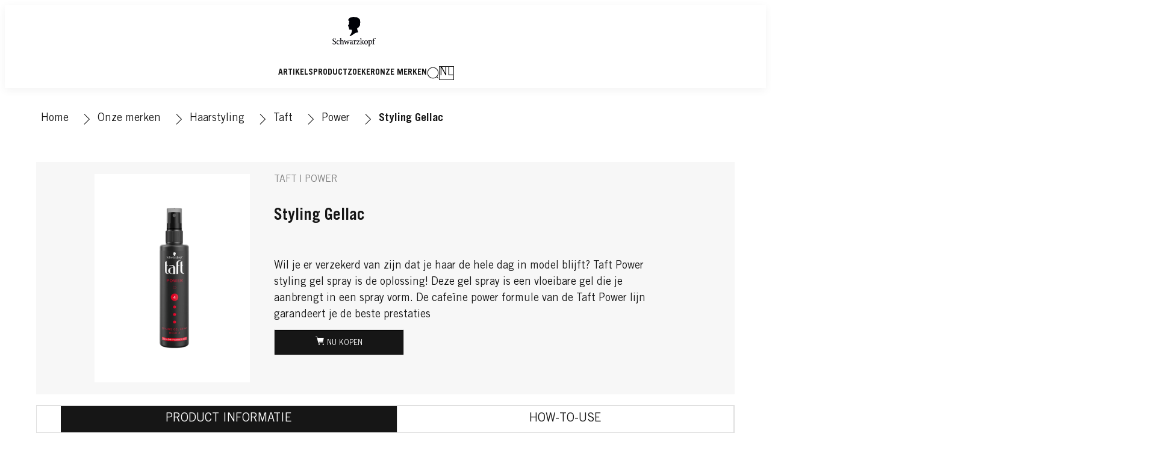

--- FILE ---
content_type: text/html;charset=utf-8
request_url: https://www.schwarzkopf.be/nl/onze-merken/haarstyling/taft/perfect-flex/power-styling-gellac.html
body_size: 32995
content:


<!DOCTYPE HTML>
<html lang="nl-BE" dir="ltr">

<head>
    
    <script defer="defer" type="text/javascript" src="/.rum/@adobe/helix-rum-js@%5E2/dist/rum-standalone.js"></script>
<link href="https://dm.henkel-dam.com" rel="preconnect"/>
    <script>
        performance.mark('HTML head start');
    </script>
    <meta charset="UTF-8"/>
    
<link rel="icon" sizes="16x16" href="https://dm.henkel-dam.com/is/image/henkel/SKP-FAVICON-16x16?fmt=png-alpha&qlt=90&wid=16"/>
<link rel="apple-touch-icon" href="https://dm.henkel-dam.com/is/image/henkel/SKP-FAVICON-16x16?fmt=png-alpha&qlt=90&wid=128"/>
<link rel="apple-touch-icon" sizes="128x128" href="https://dm.henkel-dam.com/is/image/henkel/SKP-FAVICON-16x16?fmt=png-alpha&qlt=90&wid=128"/>
<link rel="apple-touch-icon" sizes="196x196" href="https://dm.henkel-dam.com/is/image/henkel/SKP-FAVICON-16x16?fmt=png-alpha&qlt=90&wid=196"/>
    <meta name="template" content="content-page"/>
    <meta name="viewport" content="width=device-width, initial-scale=1"/>
    
    
    

    
    

    

    
    
    <link rel="canonical" href="https://www.schwarzkopf.be/nl/onze-merken/haarstyling/taft/perfect-flex/power-styling-gellac.html/%7B%7Burl_key%7D%7D/%7B%7Bsku%7D%7D.html"/>
    

    <script type="application/ld+json" id="page-seo-jsonLD">
        [{"description":"","url":"","brand":{"@type":"Organization"},"parentOrganization":{"@type":"Organization","name":"Henkel"},"contactPoint":{"telephone":"","@type":"ContactPoint","contactType":""},"sameAs":[""],"@context":"https://schema.org","@type":"Organization"},{"speakable":{"@type":"SpeakableSpecification","xpath":["/html/head/title","/html/head/meta[@name='description']/@content"]},"@context":"https://schema.org","@id":"https://www.schwarzkopf.be/nl/onze-merken/haarstyling/taft/perfect-flex/power-styling-gellac.html/%7B%7Burl_key%7D%7D/%7B%7Bsku%7D%7D.html","@type":"WebPage"},{"description":"Wil je er verzekerd van zijn dat je haar de hele dag in model blijft? Taft Power styling gel spray is de oplossing! Deze gel spray is een vloeibare gel die je aanbrengt in een spray vorm. De cafeïne power formule van de Taft Power lijn garandeert je de beste prestaties","url":"https://www.schwarzkopf.be/nl/onze-merken/haarstyling/taft/perfect-flex/power-styling-gellac.html/%7B%7Burl_key%7D%7D/%7B%7Bsku%7D%7D.html","brand":{"@type":"Brand","name":"Taft"},"image":"https://dm.henkel-dam.com/is/image/henkel/20200797-taft-webbeelden_0012_05410091759193_C1N1_4096x4096-packshot","name":"Styling Gellac","@context":"https://schema.org","@id":"https://www.schwarzkopf.be/nl/onze-merken/haarstyling/taft/perfect-flex/power-styling-gellac.html/%7B%7Burl_key%7D%7D/%7B%7Bsku%7D%7D.html","@type":"Product"}]
    </script>
    

    
    

	



    
    
    

<script>
  window.raqnCIAM = window.raqnCIAM || {};
  window.raqnCIAM.isEnabled = false;
  window.raqnCIAM.isInit = window.raqnCIAM.isInit || false;
</script>






<script>
  window.heliuxGigyaService = window.heliuxGigyaService || {};
  window.heliuxGigyaService.isEnabled = false;
  window.heliuxGigyaService.isInit = window.heliuxGigyaService.isInit || false;
</script>






    
    



  


    
    <title id="pageTitle">Styling Gellac</title>
    <meta id="pageKeywords" name="keywords" content="Haarstyling,Power,Taft"/>
    <meta id="pageDescription" name="description" content="Taft Power Styling gel spray is de gel die je aanbrengt met het gemak van een spray. Je brengt je haar gemakkelijk in model met de fijne verstuiving. De gel heeft een sterke hold, zodat je er op kan vertrouwen dat je haar altijd goed zit."/>

    




    
    
    
    
    
    
        <script type="text/javascript">(self.heliuxModules=self.heliuxModules||[]).push([[3076],{22453:()=>{!function(){"use strict";const e=e=>"connection"in navigator?e.indexOf(navigator.connection.effectiveType)>=0?"slow":"fast":"unknown",n=e=>null!==sessionStorage.getItem(e),o=e=>{try{return n(e)?JSON.parse(sessionStorage.getItem(e)):{}}catch(e){return 0}},t={settings:{lowRAM:4,lowCPU:4,slowConnectionTypes:["slow-2g","2g","3g"]},sessionStorageKey:"progressiveUserSettings"};window.progUX=s=>{const r={...t,...s},{sessionStorageKey:i}=r,c=o(i),a=n(i)?(n=>{const{slowConnectionTypes:o}=n;return{connectionSpeed:e(o)}})(r.settings):(n=>{const{lowRAM:o,lowCPU:t,slowConnectionTypes:s}=n;return{memoryLevel:(e=>{if(!("deviceMemory"in navigator))return"unknown";const n=navigator.deviceMemory;return n===e?"mid":n>e?"high":"low"})(o),cpuLevel:(e=>{if(!("hardwareConcurrency"in navigator))return"unknown";const n=navigator.hardwareConcurrency;return n===e?"mid":n>e?"high":"low"})(t),connectionSpeed:e(s),saveData:"connection"in navigator?navigator.connection.saveData:0,reducedMotion:window.matchMedia("(prefers-reduced-motion: reduce)").matches,doNotTrack:(()=>{const e="doNotTrack"in navigator,n="1"===navigator.doNotTrack;return e&&n})()}})(r.settings);((e,n)=>{((e,n)=>{try{sessionStorage.setItem(n,JSON.stringify(e))}catch(e){}})(e,n),function(e){const n=o(e),t=document.getElementsByTagName("html")[0];Object.entries(n).forEach(e=>{const[n,o]=e,s=`${n}-${o}`;t.classList.add(s)})}(n)})(Object.assign(c,a),i)}}()},26766:(e,n,o)=>{o(22453),window.progUX()}},e=>{e(e.s=26766)}]);</script>

    

    


    


    
    
    



    

    

    <script type="text/plain" class="optanon-category-C0004" src="//assets.adobedtm.com/6f3e7fc3f999/4b70e1e37465/launch-60fe2b27eaa1.min.js" async>
    </script>

    


    
    
        
    

    
    
    
    


<template class="adobeanalytics__base" data-components="AdobeAnalytics" data-components-params-AdobeAnalytics='{ "damDomains": "[dm.henkel-dam.com,datasheets.tdx.henkel.com]" ,
               "cookieCategoryIdsForTracking": "C0004",
               "itemsToTrackConfigs": {
                    "pageViewOnInitAnalyticsConfig": {
                         "trackingProperties": {&#34;_henkel&#34;:{&#34;page&#34;:{&#34;country&#34;:&#34;BE&#34;,&#34;businessUnit&#34;:&#34;&#34;,&#34;subGroup&#34;:&#34;&#34;,&#34;publishDate&#34;:&#34;2023-02-22&#34;,&#34;language&#34;:&#34;nl&#34;,&#34;category&#34;:&#34;Product Detail&#34;,&#34;group&#34;:&#34;sk Belgium&#34;}},&#34;web&#34;:{&#34;webPageDetails&#34;:{&#34;isErrorPage&#34;:false,&#34;name&#34;:&#34;power_hair_lacquer&#34;,&#34;isHomePage&#34;:false}},&#34;environment&#34;:{&#34;type&#34;:&#34;prod&#34;}},
                         "trackingParams": {
                              "includeIdentityEmailAddressHash": false,
                              "includeIdentifierTrackingInformation": false
                         }
                    }
               },
               "userConditionalBehavior": {}
          }'>
</template>


    
	    
    
        <script src="/etc.clientlibs/heliux/clientlibs/commons/tracking.lc-0032e0513cdc7711f4fa8c59bd0b1568-lc.min.js" defer type="text/javascript"></script>
<script src="/etc.clientlibs/heliux/clientlibs/publish/components/tracking/adobeanalytics/v1/adobeanalytics.lc-bf176617e81c45b9b9e8be94935c6d5d-lc.min.js" defer type="text/javascript"></script>

    

	    
	    
    
    







    

    <script type="text/plain" class="optanon-category-C0002">
        (function (w, d, s, l, i) {
            w[l] = w[l] || [];
            w[l].push(
                {'gtm.start': new Date().getTime(), event: 'gtm.js'});
            var f = d.getElementsByTagName(s)[0],
                j = d.createElement(s), dl = l != 'dataLayer' ? '&l=' + l : '';
            j.async = true;
            j.src =
                'https://www.googletagmanager.com/gtm.js?id=' + i + dl + '';
            f.parentNode.insertBefore(j, f);
        })(window, document, 'script', 'dataLayer', 'GTM\u002DPFDPQL');
    </script>

    
    
    
    
    
        
    

    
    
    
    

    
    <template class="googleanalytics__base" data-components='GoogleAnalytics' data-components-params-GoogleAnalytics='{"cookieCategoryIdsForTracking": "C0002", "itemsToTrackConfigs": { "pageMetaOnInitAnalyticsConfig": { "trackingProperties": {&#34;page_category&#34;:&#34;Product Detail&#34;,&#34;page_group&#34;:&#34;sk Belgium&#34;,&#34;page_subgroup&#34;:&#34;&#34;,&#34;website_brand&#34;:&#34;SKR&#34;,&#34;environment&#34;:&#34;prod&#34;,&#34;page_bu&#34;:&#34;B&#34;,&#34;page_url&#34;:&#34;https://www.schwarzkopf.be/nl/onze-merken/haarstyling/taft/perfect-flex/power-styling-gellac.html&#34;,&#34;language&#34;:&#34;nl&#34;,&#34;country&#34;:&#34;BE&#34;} } }}'>
    </template>

    
    
	    
    
        <script src="/etc.clientlibs/heliux/clientlibs/publish/components/tracking/googleanalytics/v1/googleanalytics.lc-0dd3587e8168fc60f865e0e96af0f05c-lc.min.js" defer type="text/javascript"></script>

    

	    
	    
    
    

 




    
    <meta property="og:image" content="https://dm.henkel-dam.com/is/image/henkel/20200797-taft-webbeelden_0012_05410091759193_C1N1_4096x4096-packshot"/>
<meta property="og:type" content="product"/>
<meta property="og:image:alt" content="Styling Gellac"/>
<meta property="twitter:title" content="Styling Gellac"/>
<meta property="twitter:card" content="product"/>
<meta property="twitter:image:alt" content="Styling Gellac"/>
<meta property="twitter:description" content="Wil je er verzekerd van zijn dat je haar de hele dag in model blijft? Taft Power styling gel spray is de oplossing! Deze gel spray is een vloeibare gel die je aanbrengt in een spray vorm. De cafeïne power formule van de Taft Power lijn garandeert je de beste prestaties"/>
<meta property="og:title" content="Styling Gellac"/>
<meta property="og:url" content="https://www.schwarzkopf.be/nl/onze-merken/haarstyling/taft/perfect-flex/power-styling-gellac.html"/>
<meta property="og:description" content="Wil je er verzekerd van zijn dat je haar de hele dag in model blijft? Taft Power styling gel spray is de oplossing! Deze gel spray is een vloeibare gel die je aanbrengt in een spray vorm. De cafeïne power formule van de Taft Power lijn garandeert je de beste prestaties"/>
<meta property="twitter:image" content="https://dm.henkel-dam.com/is/image/henkel/20200797-taft-webbeelden_0012_05410091759193_C1N1_4096x4096-packshot"/>

    



  <style>
    body,raqn-theme {
  --global-color-default-main-color:#161616;
  --global-color-default-accent2:#a62139;
  --global-color-default-accent1:#161616;
  --global-color-default-accent1-hover:#818181;
  --global-color-default-accent1-disabled:#dcdcdc;
  --global-color-default-accent2-text:#ffffff;
  --global-color-default-alt-color:#818181;
  --global-color-default-accent1-hover-text:#ffffff;
  --global-color-default-success-color:#00FF00;
  --global-color-default-accent2-disabled:#ffffff;
  --global-color-default-accent2-hover:#e65d71;
  --global-color-default-background:#ffffff;
  --global-color-default-accent2-disabled-text:#dcdcdc;
  --global-color-default-accent1-text:#ffffff;
  --global-color-default-error-color:#ae0000;
  --global-color-default-accent1-disabled-text:#ffffff;
  --global-color-default-accent2-hover-text:#ffffff;
  --global-color-primary-main-color:#161616;
  --global-color-primary-accent2:#818181;
  --global-color-primary-accent1:#161616;
  --global-color-primary-accent1-hover:#818181;
  --global-color-primary-accent1-disabled:#dcdcdc;
  --global-color-primary-accent2-text:#161616;
  --global-color-primary-alt-color:#a62139;
  --global-color-primary-accent1-hover-text:#ffffff;
  --global-color-primary-success-color:#00FF00;
  --global-color-primary-accent2-disabled:#f5f5f5;
  --global-color-primary-accent2-hover:#f5f5f5;
  --global-color-primary-background:#f7f7f7;
  --global-color-primary-accent2-disabled-text:#dcdcdc;
  --global-color-primary-accent1-text:#ffffff;
  --global-color-primary-error-color:#ae0000;
  --global-color-primary-accent1-disabled-text:#ffffff;
  --global-color-primary-accent2-hover-text:#818181;
  --global-color-secondary-main-color:#161616;
  --global-color-secondary-background-2:#ffffff;
  --global-color-secondary-background-1:#1b33ae;
  --global-color-secondary-accent2:#161616;
  --global-color-secondary-accent1:#ffffff;
  --global-color-secondary-accent1-hover:#161616;
  --global-color-secondary-accent1-disabled:#f5f5f5;
  --global-color-secondary-accent2-text:#ffffff;
  --global-color-secondary-alt-color:#a62139;
  --global-color-secondary-accent1-hover-text:#ffffff;
  --global-color-secondary-success-color:#00FF00;
  --global-color-secondary-accent2-disabled:#dcdcdc;
  --global-color-secondary-accent2-hover:#818181;
  --global-color-secondary-background:#ffffff;
  --global-color-secondary-accent2-disabled-text:#ffffff;
  --global-color-secondary-accent1-text:#161616;
  --global-color-secondary-error-color:#ae0000;
  --global-color-secondary-accent1-disabled-text:#dcdcdc;
  --global-color-secondary-accent2-hover-text:#ffffff;
  --global-layout-header-height-mobile:70px;
  --global-layout-header-height-desktop:138px;
  --global-layout-default-grid-gutter:20px;
  --global-layout-default-row-gap:20px;
  --global-layout-default-row-gap-small:20px;
  --global-layout-default-grid-gutter-small:20px;
  --global-layout-default-margin:20px;
  --global-layout-default-grid-gutter-medium:20px;
  --global-layout-default-row-gap-medium:20px;
  --global-layout-big-margin:40px;
  --global-layout-small-margin:10px;
  --global-layout-negative-margin:-20px;
  --global-layout-content-max-width-xl:1160px;
  --global-layout-content-max-width-l:990px;
  --global-layout-content-max-width-m:1023px;
  --global-layout-content-max-width-xxl:1160px;
  --global-fonts-body-device-family:Helvetica Neue, Helvetica, Arial, sans-serif;
  --global-fonts-body-custom-family:body;
  --global-fonts-body-custom-family-file-bold:\2f content\2f dam\2fheliux\2f beauty\2fskr\2f fonts\2fTradeGothicLTStd-Bold.woff;
  --global-fonts-body-custom-family-file-normal:\2f content\2f dam\2fheliux\2f beauty\2fskr\2f fonts\2fTradeGothicLTStd.woff;
  --global-fonts-headings-device-family:Helvetica Neue, Helvetica, Arial, sans-serif;
  --global-fonts-headings-custom-family:headings;
  --global-fonts-headings-custom-family-file-bold:\2f content\2f dam\2fheliux\2f beauty\2fskr\2f fonts\2fTradeGothicLTStd-Bold.woff;
  --global-fonts-headings-custom-family-file-normal:\2f content\2f dam\2fheliux\2f beauty\2fskr\2f fonts\2fTradeGothicLTStd.woff;
  --global-fonts-navigation-device-family:Helvetica Neue, Helvetica, Arial, sans-serif;
  --global-fonts-navigation-custom-family:navigation;
  --global-fonts-navigation-custom-family-file-bold:\2f content\2f dam\2fheliux\2f beauty\2fskr\2f fonts\2fTradeGothicLTStd-Bold.woff;
  --global-fonts-navigation-custom-family-file-normal:\2f content\2f dam\2fheliux\2f beauty\2fskr\2f fonts\2fTradeGothicLTStd.woff;
  --global-type-heading1-font-size-tablet:80px;
  --global-type-heading1-font-size-extra-large-desktop:120px;
  --global-type-heading1-font-size-desktop:94px;
  --global-type-heading1-font-weight:bold;
  --global-type-heading1-letter-spacing:0px;
  --global-type-heading1-font-size-large-desktop:108px;
  --global-type-heading1-font-size-mobile:40px;
  --global-type-heading1-font-family:headings, Helvetica Neue, Helvetica, Arial, sans-serif;
  --global-type-heading1-line-height:1em;
  --global-type-heading2-font-size-tablet:30px;
  --global-type-heading2-font-size-desktop:32px;
  --global-type-heading2-font-weight:bold;
  --global-type-heading2-letter-spacing:0px;
  --global-type-heading2-font-size-mobile:30px;
  --global-type-heading2-font-family:headings, Helvetica Neue, Helvetica, Arial, sans-serif;
  --global-type-heading2-line-height:1.2em;
  --global-type-heading3-font-size-tablet:24px;
  --global-type-heading3-font-size-desktop:28px;
  --global-type-heading3-font-weight:bold;
  --global-type-heading3-letter-spacing:0px;
  --global-type-heading3-font-size-mobile:24px;
  --global-type-heading3-font-family:headings, Helvetica Neue, Helvetica, Arial, sans-serif;
  --global-type-heading3-line-height:1.2em;
  --global-type-heading4-font-size-tablet:22px;
  --global-type-heading4-font-size-desktop:26px;
  --global-type-heading4-font-weight:normal;
  --global-type-heading4-letter-spacing:0px;
  --global-type-heading4-font-size-mobile:22px;
  --global-type-heading4-font-family:headings, Helvetica Neue, Helvetica, Arial, sans-serif;
  --global-type-heading4-line-height:1.2em;
  --global-type-heading5-font-size-tablet:20px;
  --global-type-heading5-font-size-desktop:20px;
  --global-type-heading5-font-weight:normal;
  --global-type-heading5-letter-spacing:0px;
  --global-type-heading5-font-size-mobile:20px;
  --global-type-heading5-font-family:headings, Helvetica Neue, Helvetica, Arial, sans-serif;
  --global-type-heading5-line-height:1.2em;
  --global-type-heading6-font-size-tablet:18px;
  --global-type-heading6-font-size-desktop:18px;
  --global-type-heading6-font-weight:normal;
  --global-type-heading6-letter-spacing:0px;
  --global-type-heading6-font-size-mobile:18px;
  --global-type-heading6-font-family:headings, Helvetica Neue, Helvetica, Arial, sans-serif;
  --global-type-heading6-line-height:1.2em;
  --global-type-heading7-font-size-tablet:14px;
  --global-type-heading7-font-size-desktop:16px;
  --global-type-heading7-font-weight:normal;
  --global-type-heading7-letter-spacing:0px;
  --global-type-heading7-font-size-mobile:14px;
  --global-type-heading7-font-family:headings, Helvetica Neue, Helvetica, Arial, sans-serif;
  --global-type-heading7-line-height:1.2em;
  --global-type-linklist-font-size-tablet:14px;
  --global-type-linklist-font-size-desktop:14px;
  --global-type-linklist-font-weight:lighter;
  --global-type-linklist-letter-spacing:0px;
  --global-type-linklist-font-size-mobile:11px;
  --global-type-linklist-font-family:body, Helvetica Neue, Helvetica, Arial, sans-serif;
  --global-type-linklist-line-height:2.3em;
  --global-type-body-font-size-tablet:16px;
  --global-type-body-font-size-desktop:18px;
  --global-type-body-font-weight:normal;
  --global-type-body-letter-spacing:0px;
  --global-type-body-font-size-mobile:16px;
  --global-type-body-font-family:body, Helvetica Neue, Helvetica, Arial, sans-serif;
  --global-type-body-line-height:1.5em;
  --global-type-label-font-size-tablet:14px;
  --global-type-label-font-size-desktop:16px;
  --global-type-label-font-weight:bold;
  --global-type-label-letter-spacing:0px;
  --global-type-label-font-size-mobile:14px;
  --global-type-label-font-family:body, Helvetica Neue, Helvetica, Arial, sans-serif;
  --global-type-label-line-height:1.2em;
  --global-type-cta-font-size-tablet:14px;
  --global-type-cta-font-size-desktop:14px;
  --global-type-cta-font-weight:normal;
  --global-type-cta-letter-spacing:1;
  --global-type-cta-font-size-mobile:14px;
  --global-type-cta-font-family:body, Helvetica Neue, Helvetica, Arial, sans-serif;
  --global-type-cta-line-height:1.73em;
  --global-type-caption-font-size-tablet:14px;
  --global-type-caption-font-size-desktop:14px;
  --global-type-caption-font-weight:normal;
  --global-type-caption-letter-spacing:0px;
  --global-type-caption-font-size-mobile:14px;
  --global-type-caption-font-family:body, Helvetica Neue, Helvetica, Arial, sans-serif;
  --global-type-caption-line-height:1.2em;
  --global-type-navigation-font-size-tablet:14px;
  --global-type-navigation-font-size-desktop:14px;
  --global-type-navigation-font-weight:bold;
  --global-type-navigation-letter-spacing:0px;
  --global-type-navigation-font-size-mobile:16px;
  --global-type-navigation-font-family:headings, Helvetica Neue, Helvetica, Arial, sans-serif;
  --global-type-navigation-line-height:1em;
  --global-type-navigationLevel2-font-size-tablet:18px;
  --global-type-navigationLevel2-font-size-desktop:18px;
  --global-type-navigationLevel2-font-weight:bold;
  --global-type-navigationLevel2-letter-spacing:0px;
  --global-type-navigationLevel2-font-size-mobile:16px;
  --global-type-navigationLevel2-font-family:headings, Helvetica Neue, Helvetica, Arial, sans-serif;
  --global-type-navigationLevel2-line-height:1em;
  --global-type-navigationLevel3-font-size-tablet:16px;
  --global-type-navigationLevel3-font-size-desktop:16px;
  --global-type-navigationLevel3-font-weight:normal;
  --global-type-navigationLevel3-letter-spacing:0px;
  --global-type-navigationLevel3-font-size-mobile:14px;
  --global-type-navigationLevel3-font-family:headings, Helvetica Neue, Helvetica, Arial, sans-serif;
  --global-type-navigationLevel3-line-height:1em;
  --global-type-meta-font-size-tablet:14px;
  --global-type-meta-font-size-desktop:14px;
  --global-type-meta-font-weight:normal;
  --global-type-meta-letter-spacing:0px;
  --global-type-meta-font-size-mobile:14px;
  --global-type-meta-font-family:navigation, Helvetica Neue, Helvetica, Arial, sans-serif;
  --global-type-meta-line-height:2.3em;
  --global-type-bulletedList-list-style-type:disc;
}
@font-face {
  font-family: body;
  font-style: normal;
  font-weight: 400;
  font-display: swap;
  src: url('/content/dam/heliux/beauty/skr/fonts/TradeGothicLTStd.woff') format('woff2');
}
@font-face {
  font-family: body;
  font-style: normal;
  font-weight: 700;
  font-display: swap;
  src: url('/content/dam/heliux/beauty/skr/fonts/TradeGothicLTStd-Bold.woff') format('woff2');
}
@font-face {
  font-family: headings;
  font-style: normal;
  font-weight: 400;
  font-display: swap;
  src: url('/content/dam/heliux/beauty/skr/fonts/TradeGothicLTStd.woff') format('woff2');
}
@font-face {
  font-family: headings;
  font-style: normal;
  font-weight: 700;
  font-display: swap;
  src: url('/content/dam/heliux/beauty/skr/fonts/TradeGothicLTStd-Bold.woff') format('woff2');
}
@font-face {
  font-family: navigation;
  font-style: normal;
  font-weight: 400;
  font-display: swap;
  src: url('/content/dam/heliux/beauty/skr/fonts/TradeGothicLTStd.woff') format('woff2');
}
@font-face {
  font-family: navigation;
  font-style: normal;
  font-weight: 700;
  font-display: swap;
  src: url('/content/dam/heliux/beauty/skr/fonts/TradeGothicLTStd-Bold.woff') format('woff2');
}

  </style>

  <style>
    body.dark {
  --global-color-default-main-color:#ffffff;
  --global-color-default-accent2:#505050;
  --global-color-default-accent1:#636363;
  --global-color-default-accent1-hover:#3b3b3b;
  --global-color-default-accent1-disabled:#c9bbaa;
  --global-color-default-accent2-text:#ffffff;
  --global-color-default-alt-color:#808080;
  --global-color-default-accent1-hover-text:#ffffff;
  --global-color-default-success-color:#00FF00;
  --global-color-default-accent2-disabled:#a7a6a6;
  --global-color-default-accent2-hover:#1a1a1a;
  --global-color-default-background:#000000;
  --global-color-default-accent2-disabled-text:#aaaaaa;
  --global-color-default-accent1-text:#ffffff;
  --global-color-default-error-color:#ae0000;
  --global-color-default-accent1-disabled-text:#aaaaaa;
  --global-color-default-accent2-hover-text:#ffffff;
  --global-color-primary-main-color:#ffffff;
  --global-color-primary-accent2:#703c00;
  --global-color-primary-accent1:#505050;
  --global-color-primary-accent1-hover:#1a1a1a;
  --global-color-primary-accent1-disabled:#585858;
  --global-color-primary-accent2-text:#ffffff;
  --global-color-primary-alt-color:#ffffff;
  --global-color-primary-accent1-hover-text:#ffffff;
  --global-color-primary-success-color:#00FF00;
  --global-color-primary-accent2-disabled:#c9bbaa;
  --global-color-primary-accent2-hover:#a36600;
  --global-color-primary-background:#222222;
  --global-color-primary-accent2-disabled-text:#aaaaaa;
  --global-color-primary-accent1-text:#ffffff;
  --global-color-primary-error-color:#ae0000;
  --global-color-primary-accent1-disabled-text:#aaaaaa;
  --global-color-primary-accent2-hover-text:#ffffff;
  --global-color-secondary-main-color:#ffffff;
  --global-color-secondary-accent2:#505050;
  --global-color-secondary-accent1:#703c00;
  --global-color-secondary-accent1-hover:#a36600;
  --global-color-secondary-accent1-disabled:#c9bbaa;
  --global-color-secondary-accent2-text:#ffffff;
  --global-color-secondary-alt-color:#ffffff;
  --global-color-secondary-accent1-hover-text:#ffffff;
  --global-color-secondary-success-color:#00FF00;
  --global-color-secondary-accent2-disabled:#a7a6a6;
  --global-color-secondary-accent2-hover:#1a1a1a;
  --global-color-secondary-background:#2B2B2B;
  --global-color-secondary-accent2-disabled-text:#aaaaaa;
  --global-color-secondary-accent1-text:#ffffff;
  --global-color-secondary-error-color:#ae0000;
  --global-color-secondary-accent1-disabled-text:#aaaaaa;
  --global-color-secondary-accent2-hover-text:#ffffff;
}

  </style>



    
        <link rel="stylesheet" href="/etc.clientlibs/heliux/clientlibs/publish/atomic/accessibility.lc-18b7fe24be78d93bdf103340ec4fe909-lc.min.css" type="text/css"><link rel="stylesheet" href="/etc.clientlibs/heliux/clientlibs/publish/atomic/type.lc-d5ce0f8248e74b180cadc9136af2a0a7-lc.min.css" type="text/css"><link rel="stylesheet" href="/etc.clientlibs/heliux/clientlibs/publish/atomic/visibility.lc-63edd126d4ed625bf19567343ff9cfeb-lc.min.css" type="text/css"><link rel="stylesheet" href="/etc.clientlibs/heliux/clientlibs/publish/atomic/grid.lc-3ba4a949d708821248b18cad4c653e30-lc.min.css" type="text/css"><link rel="stylesheet" href="/etc.clientlibs/heliux/clientlibs/publish/atomic/color.lc-e1b6d460eff90572bb4e6d274b965849-lc.min.css" type="text/css"><link rel="stylesheet" href="/etc.clientlibs/heliux/clientlibs/publish/components/content/animations/v1/animations.lc-d41d8cd98f00b204e9800998ecf8427e-lc.min.css" type="text/css"><link rel="stylesheet" href="/etc.clientlibs/heliux/clientlibs/publish.lc-7b423f798eb36cc2c4e206b6e9533558-lc.min.css" type="text/css">
    




    
        <link rel="stylesheet" href="/etc.clientlibs/heliux/clientlibs/publish/print.lc-d1697c04ed784abf1679ab80b69be408-lc.min.css" type="text/css" media="print">
    



















<style>
    heliux-inlinesection {
        display: flex;
    }

    heliux-banner {
        display: none;
    }
</style>


    
    
    

    

    
    
    

    
    
    
    <link rel="alternate" hreflang="nl-NL" href="https://www.schwarzkopf.nl/onze-merken/haarstyling/taft/perfect-flex/power-styling-gellac.html"/>
<link rel="alternate" hreflang="nl-BE" href="https://www.schwarzkopf.be/nl/onze-merken/haarstyling/taft/perfect-flex/power-styling-gellac.html"/>

    
    <script>
        performance.mark('HTML head end');
    </script>
</head>




<body class="page basicpage page-type-product" data-client-country="US">
<script>
    (() => {
      if (window.localStorage.getItem('raqn.theme') === 'dark') {
        const body = document.querySelector('body');
        body.classList.add('dark');
      }
    })();
</script>


<script>
    performance.mark('HTML body start');
</script>


    
    
    
    



    
<div class="cookiebanner">


    
    
        
    

    
    
    
    




    <div class="scriptinjector__base" data-components="ScriptInjector" data-components-params-scriptinjector='{
             "src": "https://cdn.cookielaw.org/scripttemplates/otSDKStub.js",
             "name": "onetrust",
             "postLoadCallback": "",
             "attributes": {"data-domain-script":"e40ba18d-79e6-4fca-a4c1-2a12f38f064f","charset":"UTF-8","data-language":"nl-be","data-document-language":"true"}
         }'>
    </div>


    <script type="text/javascript">
        var oneTrustBlockedStyles=document.createElement('style');
        oneTrustBlockedStyles.setAttribute('type','text/css');
        document.head.appendChild(oneTrustBlockedStyles);

        function OptanonWrapper() {
            window.dataLayer?.push({event:'OneTrustGroupsUpdated'});

            // When 'OneTrustGroupsUpdated' is called for the first time, 'window.OneTrust' is not initialised yet.
            // Therefor, we are calling another custom RAQN `RAQNOneTrustGroupsUpdated` event, to trigger some actions
            // on OneTrust changed callback
            window.dispatchEvent(new Event('RAQNOneTrustGroupsUpdated'));

            var activeGroups=OptanonActiveGroups.split(',').filter(function(n){return n;});
            oneTrustBlockedStyles.innerHTML=activeGroups.map(function(x){return activeGroups.map(function(y){return '.cookie-blocked-'+(x==y?x:x+"-"+y);}).join(',');}).join(',')+'{display:none}';
            document.body.setAttribute('data-wp-page-cookie',activeGroups.length>1?activeGroups.join(','):'not-accepted');
        }
    </script>



    
	    
    
        <script src="/etc.clientlibs/heliux/clientlibs/publish/components/content/scriptinjector/v1/scriptinjector.lc-ed358bd73e01a150f6b2d6d6a4439efd-lc.min.js" defer type="text/javascript"></script>

    

	    
	    
    
    
</div>
<div class="root responsivegrid">


<div class="aem-Grid aem-Grid--12 aem-Grid--default--12 ">
    
    <div class="experiencefragment aem-GridColumn aem-GridColumn--default--12"><div id="experiencefragment-4825bb645c" class="cmp-experiencefragment cmp-experiencefragment--header"><div class="xf-content-height">
 


<div class="aem-Grid aem-Grid--12 aem-Grid--default--12 ">
    
    <heliux-header class="header default aem-GridColumn aem-GridColumn--default--12">


    
    
        <link rel="stylesheet" href="/etc.clientlibs/heliux/clientlibs/publish/components/structure/header/v1/header.lc-b945c4caedc8fbacf3b99b18050fe11f-lc.min.css" type="text/css">
    

    
    
    
    



<style class="customizations__css">@media all{.header .header1652435023277::after{border-top:0px;}}@media all{.header .header1652435023277{box-shadow:0px 4px 14px #0000000d;}}@media (min-width: 768px) and (max-width: 1023px){.header .header1652435023277 .header__logo{min-width:114px;position:absolute;left:50%;transform:translate3d(-50%, 0, 0);}}@media all{.header .header1652435023277 .header__container{display:flex;}}@media all{.header .header1652435023277 .header__logo{padding :15px 10px 10px;}}@media (max-width: 767px){.header .header1652435023277 .header__logo{min-width:114px;position:absolute;transform:translate3d(-50%, 0, 0);left:50%;}}</style>


    
    
        <link rel="stylesheet" href="/etc.clientlibs/heliux/clientlibs/publish/components/structure/header/v1/header/mobile/layout4.lc-fa225b5258e33a64fd901a53e99298ce-lc.min.css" type="text/css">
    

    
    
    
    



    
    
        <link rel="stylesheet" href="/etc.clientlibs/heliux/clientlibs/publish/components/structure/header/v1/header/tablet/layout2.lc-e0b9de9bd74fc8360240d31758de8ecf-lc.min.css" type="text/css">
    

    
    
    
    



    
    
        <link rel="stylesheet" href="/etc.clientlibs/heliux/clientlibs/publish/components/structure/header/v1/header/desktop/layout5.lc-b4db4fbc4e9d81c196dc842552a439e3-lc.min.css" type="text/css">
    

    
    
    
    





    
    
    
        <link rel="stylesheet" href="/etc.clientlibs/heliux/clientlibs/publish/components/structure/header/v1/header/sticky.lc-1d7caaf5ab535e416a978a4940169b55-lc.min.css" type="text/css">
    

    
    
    
    



<a class="header__skipContent" href="#maincontent" target="_self">Skip to Content</a>







<div class="header__wrapper">
<header class="header__base container-max header__base--isSticky header__base--isStickyAtTop header1652435023277" data-components="StickyHeader" data-components-params-StickyHeader="{&#34;stickyDirection&#34;:&#34;UP&#34;,&#34;mode&#34;:&#34;DesktopAndMobile&#34;}">
    <div class="header__container">
        <div class="header__logo">




    
    
    <heliux-logo class="logo alignment-horizontal-center margin-block-start-none margin-block-end-none">

<style class="customizations__css">@media all{.logo .logo1660287904458 .image__imgPreview{flex-direction:inherit;}}@media all{.logo .logo1660287904458 .image--withRatio{height:0;padding-bottom:calc(var(--image-h, 1)/var(--image-w,1)*100%);}}</style>



    
    
        <link rel="stylesheet" href="/etc.clientlibs/heliux/clientlibs/publish/components/content/image/v1/image.lc-d19996582cb5011fc8d035d9d2129ebc-lc.min.css" type="text/css"><link rel="stylesheet" href="/etc.clientlibs/heliux/clientlibs/publish/components/content/logo/v1/logo.lc-14bb0ac63397c4a949eb81735d29e8cf-lc.min.css" type="text/css">
    

    
    
    
    







    <div id="logo-1e33634aeb" class="image__base logo1660287904458 image--no-mobile-img  image--hfit,1  " data-adobe-tracking-configs="{&#34;imageAnalyticsConfig&#34;:{&#34;isActive&#34;:true,&#34;trackingProperties&#34;:{&#34;_henkel&#34;:{&#34;component&#34;:{&#34;internalPromoLink&#34;:&#34;undefined-undefined-undefined-undefined&#34;}}}}}" data-components-params-image="{&#34;src&#34;:&#34;https://dm.henkel-dam.com/is/image/henkel/skr_logo-new&#34;,&#34;servletParams&#34;:{&#34;fmt&#34;:&#34;webp&#34;,&#34;qlt&#34;:&#34;90&#34;,&#34;fit&#34;:&#34;hfit,1&#34;,&#34;align&#34;:&#34;&#34;},&#34;mobileSource&#34;:&#34;&#34;,&#34;renditions&#34;:[&#34;240&#34;,&#34;480&#34;,&#34;768&#34;,&#34;1024&#34;],&#34;dimensions&#34;:{&#34;mobileHeight&#34;:&#34;514&#34;,&#34;width&#34;:&#34;400&#34;,&#34;mobileWidth&#34;:&#34;1024&#34;,&#34;height&#34;:&#34;200&#34;},&#34;lazyEnabled&#34;:false}" data-components="Image">

        <a class="image__link" href="/nl.html" target="_self">
            
    
        
        <style type="text/css">
         #ratiologo-1e33634aeb {
          --image-w: 400;
          --image-h: 200;
          --image-mw: 1024;
          --image-mh: 514;
          --image-mobile-w: var(--image-mw, var(--image-w));
          --image-mobile-h: var(--image-mh, var(--image-h));
         }
        </style>
    

            
                
                    <div id="ratiologo-1e33634aeb" class="image--withRatio">
                        <picture class="image__imgPreview  ">
                            

                            

                            
                            

                            
                            
                            
                                

                                <source media="(min-width: 0)" srcset="https://dm.henkel-dam.com/is/image/henkel/skr_logo-new?wid=240&amp;fmt=webp&amp;qlt=90&amp;fit=hfit%2C1 240w, https://dm.henkel-dam.com/is/image/henkel/skr_logo-new?wid=480&amp;fmt=webp&amp;qlt=90&amp;fit=hfit%2C1 480w, https://dm.henkel-dam.com/is/image/henkel/skr_logo-new?wid=768&amp;fmt=webp&amp;qlt=90&amp;fit=hfit%2C1 768w, https://dm.henkel-dam.com/is/image/henkel/skr_logo-new?wid=1024&amp;fmt=webp&amp;qlt=90&amp;fit=hfit%2C1 1024w" width="400" height="200" sizes="50vw"/>

                                
                            


                            
                            <img elementtiming="logo-1e33634aeb" alt="Schwarzkopf logo" class="image__img" width="400" height="200" src="[data-uri]"/>
                        </picture>

                        
                        
                    </div>
                    
                    
                    <meta itemprop="contentUrl" src="https://dm.henkel-dam.com/is/image/henkel/skr_logo-new" content="https://dm.henkel-dam.com/is/image/henkel/skr_logo-new"/>
                
                
  

            
            
  

        </a>
    </div>



    


    
	    
    
        <script src="/etc.clientlibs/heliux/clientlibs/publish/components/content/image/v1/image.lc-88fb5750a3cd60f86ba3dccb2aaa0e80-lc.min.js" defer type="text/javascript"></script>

    

	    
	    
    
    

</heliux-logo>


</div>

        <div class="header__navigationWrapper">
            
    <div class="header__navigationContainer">
        <div class="header__navigation icon--medium" id="header__navigation">
            
            
            <heliux-nav-adjustable class="adjustablenavigation">


  
  

  <div style="display: none" data-components="Animations" data-components-params-animations='{"componentName": "adjustablenavigation", "name":"adjustablenavigation1659525063335", "data":{"name":"adjustablenavigation1659525063335","isDefault":true,"animations":[{"type":"transition","duration":400,"trigger":":hover","delay":0,"bounce":false,"wrapper":" heliux-navigation heliux-desktopnav .navigation__item-link--level-0","element":"::after","timing-function":"ease","initial":{"opacity":"0","height":"4px","background":"#a62139","top":"72%","width":"calc(100% - 30px)","left":"15px"},"final":{"opacity":"1","height":"4px","background":"#a62139","top":"72%","width":"calc(100% - 30px)","left":"15px"},"viewport":"@media (min-width: 1024px)","name":"Element1659525074796","label":"item-underlink"},{"type":"transition","duration":"100","trigger":":hover","delay":0,"bounce":false,"wrapper":" heliux-navigation heliux-desktopnav .navigation__item-link--level-2","element":"","timing-function":"ease","initial":{"color":"var(--scope-color-main-color)"},"final":{"color":"var(--scope-color-alt-color)"},"viewport":"@media all","name":"Element1659526589094","label":"item-lvl-2-color"}],"resourceType":"heliux/components/structure/adjustablenavigation/v1/adjustablenavigation","label":"adjustablenavigation-item-underline"}}'>
  </div>




<style class="customizations__css">@media all{.adjustablenavigation .customizations__adjustablenavigation heliux-desktopnav .navigation__flyout{border-top:2px solid #f7f7f7 !important;border-bottom:0px !important;box-shadow:0px 4px 14px #0000000d !important;}}@media all{.adjustablenavigation .customizations__adjustablenavigation heliux-desktopnav .navigation__item-link--level-0{padding:26px 15px !important;}}@media all{.adjustablenavigation .customizations__adjustablenavigation heliux-mobilenav .navigation__item--level-0 .navigation__item-content{border-bottom:2px solid #FFFFFF;background-color:#f7f7f7;padding-left:20px;padding-right:20px;}}@media all{.adjustablenavigation .customizations__adjustablenavigation heliux-mobilenav .navigation__content heliux-icon{padding-top:6px;}}@media all{.adjustablenavigation .customizations__adjustablenavigation heliux-mobilenav .navigation__item-link--level-1{padding:20px 0;}}@media all{.adjustablenavigation .customizations__adjustablenavigation heliux-mobilenav .navigation__item--level-0 .navigation__list{border-top:0px;background-color:#f7f7f7;border-bottom:0px;padding:0px;}}@media all{.adjustablenavigation .customizations__adjustablenavigation heliux-mobilenav .navigation__item--level-2 .navigation__item-content{border-bottom:0px;}}</style>


    
    
        <link rel="stylesheet" href="/etc.clientlibs/heliux/clientlibs/publish/components/content/modal/v1/modal.lc-e0a2b5375dc05aafc35fff350f588c62-lc.min.css" type="text/css"><link rel="stylesheet" href="/etc.clientlibs/heliux/clientlibs/publish/components/content/icon/v1/icon.lc-a41baae390b37a3dd87f20fe5f5649c4-lc.min.css" type="text/css"><link rel="stylesheet" href="/etc.clientlibs/heliux/clientlibs/publish/components/structure/navigation/v1/navigation.lc-7320253366f83abadce8a63644fee92d-lc.min.css" type="text/css"><link rel="stylesheet" href="/etc.clientlibs/heliux/clientlibs/publish/components/structure/adjustablenavigation/v1/adjustablenavigation.lc-22ab0cfdd69b01f969dd17cc0e009ec3-lc.min.css" type="text/css">
    

    
    
    
    







<heliux-navigation data-components="Navigation" data-components-params-Visibility='{
                       &quot;hideParent&quot;: false,
                       &quot;target&quot;: {
                        &quot;mobile&quot;:&quot;.navigation__group--level-0&quot;
                       }
                   }' data-components-params-Navigation='{
                    "mobileExperienceFragment": ""
                   }' class="customizations__adjustablenavigation">
    
  <button class="navigation__toogle" aria-expanded="false">
    <span class="a11y-visually-hidden">Mobile navigation</span>
    <span class="navigation__toogle-open">
      
  
  <heliux-icon class="icon__menu"><svg viewBox="0 0 24 24"><use xlink:href="#iconSprite_menu"/></svg></heliux-icon>

    </span>
    <span class="navigation__toogle-close">
      
  
  <heliux-icon class="icon__close"><svg viewBox="0 0 24 24"><use xlink:href="#iconSprite_close"/></svg></heliux-icon>

    </span>
  </button>

    
  <span class="navigation__returnIcon" hidden aria-hidden="true">
      

<heliux-icon class="icon__return"><svg viewBox="0 0 24 24"><use xlink:href="#iconSprite_return"/></svg></heliux-icon>

  </span>

    <div class="navigation__content navigation--adjustable">
        <nav id="adjustablenavigation-0128a304c9" class=" navigation__nav " tabindex="-1" role="navigation" itemscope itemtype="https://schema.org/SiteNavigationElement">
            
            <ul class=" navigation__group navigation__group--level-0">

                
                <li class="navigation__item navigation__item--level-0 navigation__item--has-children">
                    <div class="navigation__item-content">
                        
                        <a class="navigation__item-link
                                navigation__item-link--level-0
                                " data-level="0" aria-label="ARTIKELS " aria-haspopup="true" href="/nl/lidwoord.html" itemprop="url" target="_self">
                            <span class="navigation__item-text navigation__item-text--lines">
                                
                                <span class="navigation__item-text-line navigation__item-text-line--1" itemprop="name">ARTIKELS</span>
                                
                            </span>
                            
                            
                            
                        </a>
                        <button class="navigation__submenu-trigger" aria-expanded="false">
                            <span class="a11y-visually-hidden">Show Submenu for ARTIKELS </span>
                            <span class="navigation__icon navigation__icon--right">
                                
  
  <heliux-icon class="icon__chevronRight"><svg viewBox="0 0 24 24"><use xlink:href="#iconSprite_chevron-right"/></svg></heliux-icon>

                            </span>
                        </button>
                    </div>
                    <div class="navigation__group navigation__group--level-1 navigation__group--flyout ">
                        <section class="columncontrol container responsivegrid container-max">




    
    
        <link rel="stylesheet" href="/etc.clientlibs/heliux/clientlibs/publish/components/content/columncontrol/v1/columncontrol.lc-70c43250398f663fddac7e8001aa8fbf-lc.min.css" type="text/css">
    

    
    
    
    

<style type="text/css">
  #columncontrol-dea767b85d {
    --scope-grid-template-columns:minmax(0,1fr) minmax(0,1fr) ;
    --scope-grid-template-columns-mobile:minmax(0,1fr) ;
  }
</style>


    
    
    <style type="text/css">
      #columncontrol-dea767b85d {
          --scope-grid-area: 1 / 13
      }
    </style>


    
    
    <style type="text/css">
      #columncontrol-dea767b85d {
          --scope-grid-area-mobile: 1 / 11
      }
    </style>


<div class="heliux-grid__wrapper customizations__columncontrol" id="columncontrol-dea767b85d">
  <heliux-grid class="product__columncontrol">
    
      <div class="columncontrol__wrapper  ">
        
          
            
            
              <heliux-nav-linklist class="navigationlinklist linklist">








    
    
        <link rel="stylesheet" href="/etc.clientlibs/heliux/clientlibs/publish/components/content/accordion/v1/accordion.lc-bd27b3fe705b912ffa4b53de3b694eae-lc.min.css" type="text/css"><link rel="stylesheet" href="/etc.clientlibs/heliux/clientlibs/publish/components/content/linklist/v1/linklist.lc-71c4cd0a756f762424956a1220100401-lc.min.css" type="text/css"><link rel="stylesheet" href="/etc.clientlibs/heliux/clientlibs/publish/components/structure/adjustablenavigation/v1/adjustablenavigation/navigationlinklist.lc-adc3c3ed9d01c7283ddbac83683293c8-lc.min.css" type="text/css">
    

    
    
    
    




    
    <ul class="navigation__group navigation__group--level-1-adjustable navigation__group--link-icon-after customizations__navigationlinklist">
        <li class="navigation__item navigation__item--level-1-adjustable navigation__item--has-children">

            <div class="navigation__item-content">
                <a data-image-id="image-b52ede5a-c229-36e5-bf08-95b77ac59d39" class="navigation__item-staticLink navigation__item-link navigation__item-link--level-1" data-level="1" itemprop="url" aria-label="Alles bekijken" aria-expanded="false" aria-haspopup="true" href="/nl/lidwoord/haarstyling.html" target="_self">
                    
                    <span class="navigation__item-text">
                            <span class="navigation__item-text-line navigation__item-text-line--1" itemprop="name">Alles bekijken</span>
                            
                    </span>
                    
                    
                </a>
                <button class="navigation__submenu-trigger" aria-expanded="false" aria-label="Show Submenu for Alles bekijken">
                    <span class="a11y-visually-hidden">Show Submenu for Alles bekijken</span>
                    <span class="navigation__icon navigation__icon--expand">
                        
  
  <heliux-icon class="icon__openExpand"><svg viewBox="0 0 24 24"><use xlink:href="#iconSprite_open-expand"/></svg></heliux-icon>

                    </span>
                    <span class="navigation__icon navigation__icon--collapse">
                        
  
  <heliux-icon class="icon__closeCollapse"><svg viewBox="0 0 24 24"><use xlink:href="#iconSprite_close-collapse"/></svg></heliux-icon>

                    </span>
                </button>
            </div>

            <ul class="navigation__group navigation__group--level-2">
                <li class="navigation__item navigation__item--level-2">
                    <div class="navigation__item-content">
                        <a class="navigation__item-staticLink navigation__item-link navigation__item-link--level-2" data-image-id="image-40c44874-8299-3658-a984-7b178183ced3" itemprop="url" href="/nl/lidwoord/haarkleuring/de-eerste-grijze-haren-enkele-tips.html" target="_self">
                            
                            <span class="navigation__item-text">
                                <span class="navigation__item-text-line navigation__item-text-line--1" itemprop="name">De eerste grijze haren: enkele tips</span>
                                
                            </span>
                        </a>
                    </div>
                </li>
<li class="navigation__item navigation__item--level-2">
                    <div class="navigation__item-content">
                        <a class="navigation__item-staticLink navigation__item-link navigation__item-link--level-2" data-image-id="image-ff30b2b9-d7a3-3e0e-9720-b734f7b69ac9" itemprop="url" href="/nl/lidwoord/haarkleuring/een-nieuwe-haarkleur-hoe-vind-je-de-juiste-toon.html" target="_self">
                            
                            <span class="navigation__item-text">
                                <span class="navigation__item-text-line navigation__item-text-line--1" itemprop="name">Een nieuwe haarkleur: hoe vind je de juiste toon?</span>
                                
                            </span>
                        </a>
                    </div>
                </li>
<li class="navigation__item navigation__item--level-2">
                    <div class="navigation__item-content">
                        <a class="navigation__item-staticLink navigation__item-link navigation__item-link--level-2" data-image-id="image-90322020-c9cb-39a0-9bc3-89b89c8dcb5a" itemprop="url" href="/nl/lidwoord/haarstyling/haar-hacks-accessoires-voor-je-knot.html" target="_self">
                            
                            <span class="navigation__item-text">
                                <span class="navigation__item-text-line navigation__item-text-line--1" itemprop="name">Haar-hacks: accessoires voor je knot</span>
                                
                            </span>
                        </a>
                    </div>
                </li>
<li class="navigation__item navigation__item--level-2">
                    <div class="navigation__item-content">
                        <a class="navigation__item-staticLink navigation__item-link navigation__item-link--level-2" data-image-id="image-0b1c2faa-6584-39c8-9873-3d0e41eaeb65" itemprop="url" href="/nl/lidwoord/haarstyling/de-curling-wand-een-hot-item-om-te-hebben.html" target="_self">
                            
                            <span class="navigation__item-text">
                                <span class="navigation__item-text-line navigation__item-text-line--1" itemprop="name">De Curling Wand: een ‘hot’ item om te hebben</span>
                                
                            </span>
                        </a>
                    </div>
                </li>

            </ul>
        </li>
    </ul>



    



    
	    
    
        <script src="/etc.clientlibs/heliux/clientlibs/publish/components/content/accordion/v1/accordion.lc-23fdf6b0f3094486207a2e4726bc367f-lc.min.js" defer type="text/javascript"></script>
<script src="/etc.clientlibs/heliux/clientlibs/publish/components/content/modal/v1/modal.lc-b861c396a97cad5b12e5cd9c4fd9486a-lc.min.js" defer type="text/javascript"></script>
<script src="/etc.clientlibs/heliux/clientlibs/publish/components/content/calltoaction/v1/calltoaction/modalcontrol.lc-9db47443aac09178e97ac4a548423e51-lc.min.js" defer type="text/javascript"></script>
<script src="/etc.clientlibs/heliux/clientlibs/publish/components/content/calltoaction/v1/calltoaction/setactivelink.lc-bc32a641f076dca706eb3c66e8f17bdf-lc.min.js" defer type="text/javascript"></script>
<script src="/etc.clientlibs/heliux/clientlibs/publish/components/content/linklist/v1/linklist.lc-2b30547966c3feffd78abf33f6d2ccdc-lc.min.js" defer type="text/javascript"></script>
<script src="/etc.clientlibs/heliux/clientlibs/publish/components/content/user/visibilityconditionalbehavior/v1/visibilityconditionalbehavior.lc-6086fcafdfa8d4c3852c1e5b42e071e7-lc.min.js" defer type="text/javascript"></script>
<script src="/etc.clientlibs/heliux/clientlibs/publish/components/structure/navigation/v1/navigation.lc-acf5bdb30d7d4660bc065923a43756d1-lc.min.js" defer type="text/javascript"></script>

    

	    
	    
    
    

</heliux-nav-linklist>

            
          
        
      </div>
    
      <div class="columncontrol__wrapper  ">
        
          
            
            
          
        
      </div>
    
    
    

  </heliux-grid>
</div>


    
	    
    
        
    

	    
	    
    
    

</section>

                    </div>
                </li>
<li class="navigation__item navigation__item--level-0">
                    <div class="navigation__item-content">
                        
                        <a class="navigation__item-link
                                navigation__item-link--level-0
                                " data-level="0" aria-label="PRODUCTZOEKER " href="/nl/productzoeker.html" itemprop="url" target="_self">
                            <span class="navigation__item-text navigation__item-text--lines">
                                
                                <span class="navigation__item-text-line navigation__item-text-line--1" itemprop="name">PRODUCTZOEKER</span>
                                
                            </span>
                            
                            
                            
                        </a>
                        
                    </div>
                    
                </li>
<li class="navigation__item navigation__item--level-0 navigation__item--has-children">
                    <div class="navigation__item-content">
                        
                        <a class="navigation__item-link
                                navigation__item-link--level-0
                                " data-level="0" aria-label="ONZE MERKEN " aria-haspopup="true" href="/nl/onze-merken.html" itemprop="url" target="_self">
                            <span class="navigation__item-text navigation__item-text--lines">
                                
                                <span class="navigation__item-text-line navigation__item-text-line--1" itemprop="name">ONZE MERKEN</span>
                                
                            </span>
                            
                            
                            
                        </a>
                        <button class="navigation__submenu-trigger" aria-expanded="false">
                            <span class="a11y-visually-hidden">Show Submenu for ONZE MERKEN </span>
                            <span class="navigation__icon navigation__icon--right">
                                
  
  <heliux-icon class="icon__chevronRight"><svg viewBox="0 0 24 24"><use xlink:href="#iconSprite_chevron-right"/></svg></heliux-icon>

                            </span>
                        </button>
                    </div>
                    <div class="navigation__group navigation__group--level-1 navigation__group--flyout ">
                        <section class="columncontrol container responsivegrid container-max">




<style type="text/css">
  #columncontrol-c50915707d {
    --scope-grid-template-columns:minmax(0,1fr) minmax(0,1fr) minmax(0,1fr) minmax(0,1fr) ;
    --scope-grid-template-columns-mobile:minmax(0,1fr) ;
  }
</style>


    
    
    <style type="text/css">
      #columncontrol-c50915707d {
          --scope-grid-area: 1 / 13
      }
    </style>


    
    
    <style type="text/css">
      #columncontrol-c50915707d {
          --scope-grid-area-mobile: 1 / 11
      }
    </style>


<div class="heliux-grid__wrapper customizations__columncontrol" id="columncontrol-c50915707d">
  <heliux-grid class="product__columncontrol">
    
      <div class="columncontrol__wrapper  ">
        
          
            
            
              <heliux-nav-linklist class="navigationlinklist linklist">











    
    <ul class="navigation__group navigation__group--level-1-adjustable navigation__group--link-icon-after customizations__navigationlinklist">
        <li class="navigation__item navigation__item--level-1-adjustable navigation__item--has-children">

            <div class="navigation__item-content">
                <button data-image-id="image-825a4592-28eb-382a-85e3-d9a2e329bf8f" class="navigation__item-staticLink navigation__item-link navigation__item-link--level-1 navigation__item-link--button navigation__submenu-trigger" data-level="1" aria-label="Haarstyling" aria-expanded="false" aria-haspopup="true">
                    
                    <span class="navigation__item-text">
                            <span class="navigation__item-text-line navigation__item-text-line--1">Haarstyling</span>
                            
                    </span>
                    <span class="navigation__icon navigation__icon--expand">
                        
  
  <heliux-icon class="icon__openExpand"><svg viewBox="0 0 24 24"><use xlink:href="#iconSprite_open-expand"/></svg></heliux-icon>

                    </span>
                    <span class="navigation__icon navigation__icon--collapse">
                        
  
  <heliux-icon class="icon__closeCollapse"><svg viewBox="0 0 24 24"><use xlink:href="#iconSprite_close-collapse"/></svg></heliux-icon>

                    </span>
                </button>
                
            </div>

            <ul class="navigation__group navigation__group--level-2">
                <li class="navigation__item navigation__item--level-2">
                    <div class="navigation__item-content">
                        <a class="navigation__item-staticLink navigation__item-link navigation__item-link--level-2" data-image-id="image-0b01a689-ab54-3fb5-8a14-34b5f873fb42" itemprop="url" href="/nl/onze-merken/haarstyling/taft.html" target="_self">
                            
                            <span class="navigation__item-text">
                                <span class="navigation__item-text-line navigation__item-text-line--1" itemprop="name">Taft</span>
                                
                            </span>
                        </a>
                    </div>
                </li>

            </ul>
        </li>
    </ul>



    



</heliux-nav-linklist>

            
          
        
      </div>
    
      <div class="columncontrol__wrapper  ">
        
          
            
            
              <heliux-nav-linklist class="navigationlinklist linklist">











    
    <ul class="navigation__group navigation__group--level-1-adjustable navigation__group--link-icon-after customizations__navigationlinklist">
        <li class="navigation__item navigation__item--level-1-adjustable navigation__item--has-children">

            <div class="navigation__item-content">
                <button data-image-id="image-0ad81c66-347c-3e5c-bcba-de78a0981cbf" class="navigation__item-staticLink navigation__item-link navigation__item-link--level-1 navigation__item-link--button navigation__submenu-trigger" data-level="1" aria-label="Haarverzorging" aria-expanded="false" aria-haspopup="true">
                    
                    <span class="navigation__item-text">
                            <span class="navigation__item-text-line navigation__item-text-line--1">Haarverzorging</span>
                            
                    </span>
                    <span class="navigation__icon navigation__icon--expand">
                        
  
  <heliux-icon class="icon__openExpand"><svg viewBox="0 0 24 24"><use xlink:href="#iconSprite_open-expand"/></svg></heliux-icon>

                    </span>
                    <span class="navigation__icon navigation__icon--collapse">
                        
  
  <heliux-icon class="icon__closeCollapse"><svg viewBox="0 0 24 24"><use xlink:href="#iconSprite_close-collapse"/></svg></heliux-icon>

                    </span>
                </button>
                
            </div>

            <ul class="navigation__group navigation__group--level-2">
                <li class="navigation__item navigation__item--level-2">
                    <div class="navigation__item-content">
                        <a class="navigation__item-staticLink navigation__item-link navigation__item-link--level-2" data-image-id="image-e0a569d5-7572-3f65-81e0-30949835e601" itemprop="url" href="/nl/onze-merken/haarverzorging/gliss.html" target="_self">
                            
                            <span class="navigation__item-text">
                                <span class="navigation__item-text-line navigation__item-text-line--1" itemprop="name">Gliss</span>
                                
                            </span>
                        </a>
                    </div>
                </li>
<li class="navigation__item navigation__item--level-2">
                    <div class="navigation__item-content">
                        <a class="navigation__item-staticLink navigation__item-link navigation__item-link--level-2" data-image-id="image-eddde6c8-6689-3a5a-84d2-3cf68bb8c716" itemprop="url" href="/nl/onze-merken/haarverzorging/shampoo.html" target="_self">
                            
                            <span class="navigation__item-text">
                                <span class="navigation__item-text-line navigation__item-text-line--1" itemprop="name">Schwarzkopf Shampoo</span>
                                
                            </span>
                        </a>
                    </div>
                </li>

            </ul>
        </li>
    </ul>



    



</heliux-nav-linklist>

            
          
        
      </div>
    
      <div class="columncontrol__wrapper  ">
        
          
            
            
              <heliux-nav-linklist class="navigationlinklist linklist">











    
    <ul class="navigation__group navigation__group--level-1-adjustable navigation__group--link-icon-after customizations__navigationlinklist">
        <li class="navigation__item navigation__item--level-1-adjustable navigation__item--has-children">

            <div class="navigation__item-content">
                <button data-image-id="image-16ffb8d3-fab2-37e1-bdfe-129fbf107714" class="navigation__item-staticLink navigation__item-link navigation__item-link--level-1 navigation__item-link--button navigation__submenu-trigger" data-level="1" aria-label="Haarkleuring" aria-expanded="false" aria-haspopup="true">
                    
                    <span class="navigation__item-text">
                            <span class="navigation__item-text-line navigation__item-text-line--1">Haarkleuring</span>
                            
                    </span>
                    <span class="navigation__icon navigation__icon--expand">
                        
  
  <heliux-icon class="icon__openExpand"><svg viewBox="0 0 24 24"><use xlink:href="#iconSprite_open-expand"/></svg></heliux-icon>

                    </span>
                    <span class="navigation__icon navigation__icon--collapse">
                        
  
  <heliux-icon class="icon__closeCollapse"><svg viewBox="0 0 24 24"><use xlink:href="#iconSprite_close-collapse"/></svg></heliux-icon>

                    </span>
                </button>
                
            </div>

            <ul class="navigation__group navigation__group--level-2">
                <li class="navigation__item navigation__item--level-2">
                    <div class="navigation__item-content">
                        <a class="navigation__item-staticLink navigation__item-link navigation__item-link--level-2" data-image-id="image-42258816-b3b2-359a-bd42-8729266991c9" itemprop="url" href="/nl/onze-merken/haarkleuring/blonde.html" target="_self">
                            
                            <span class="navigation__item-text">
                                <span class="navigation__item-text-line navigation__item-text-line--1" itemprop="name">Blonde</span>
                                
                            </span>
                        </a>
                    </div>
                </li>
<li class="navigation__item navigation__item--level-2">
                    <div class="navigation__item-content">
                        <a class="navigation__item-staticLink navigation__item-link navigation__item-link--level-2" data-image-id="image-1676a1d1-c9ba-3fe1-a24f-1c193017d7bf" itemprop="url" href="/nl/onze-merken/haarkleuring/creme-supreme.html" target="_self">
                            
                            <span class="navigation__item-text">
                                <span class="navigation__item-text-line navigation__item-text-line--1" itemprop="name">Creme Supreme</span>
                                
                            </span>
                        </a>
                    </div>
                </li>
<li class="navigation__item navigation__item--level-2">
                    <div class="navigation__item-content">
                        <a class="navigation__item-staticLink navigation__item-link navigation__item-link--level-2" data-image-id="image-b372ae28-ae64-3d08-8d0b-8bb99c65a3a5" itemprop="url" href="/nl/onze-merken/haarkleuring/natural-easy.html" target="_self">
                            
                            <span class="navigation__item-text">
                                <span class="navigation__item-text-line navigation__item-text-line--1" itemprop="name">Natural &amp; Easy</span>
                                
                            </span>
                        </a>
                    </div>
                </li>
<li class="navigation__item navigation__item--level-2">
                    <div class="navigation__item-content">
                        
                            
                            <span class="navigation__item-text">
                                <span class="navigation__item-text-line navigation__item-text-line--1" itemprop="name"></span>
                                
                            </span>
                        </a>
                    </div>
                </li>
<li class="navigation__item navigation__item--level-2">
                    <div class="navigation__item-content">
                        
                            
                            <span class="navigation__item-text">
                                <span class="navigation__item-text-line navigation__item-text-line--1" itemprop="name"></span>
                                
                            </span>
                        </a>
                    </div>
                </li>
<li class="navigation__item navigation__item--level-2">
                    <div class="navigation__item-content">
                        <a class="navigation__item-staticLink navigation__item-link navigation__item-link--level-2" data-image-id="image-90d7c986-9a35-3aff-a32e-97d32f845b06" itemprop="url" href="/nl/onze-merken/haarkleuring/uitgroeiset.html" target="_self">
                            
                            <span class="navigation__item-text">
                                <span class="navigation__item-text-line navigation__item-text-line--1" itemprop="name">Schwarzkopf Uitgroeiset</span>
                                
                            </span>
                        </a>
                    </div>
                </li>

            </ul>
        </li>
    </ul>



    



</heliux-nav-linklist>

            
          
        
      </div>
    
      <div class="columncontrol__wrapper  ">
        
          
            
            
          
        
      </div>
    
    
    

  </heliux-grid>
</div>


</section>

                    </div>
                </li>

            </ul>
        </nav>
    </div>
</heliux-navigation>









    
	    
    
        
    

	    
	    
    
    

</heliux-nav-adjustable>

        </div>
        <div class="header__ctas" id="header-controls-cta">




</div>
    </div>

            <div class="header__controls" id="header-controls">




    
    
    <div class="icon">
    

    
    
    
        
    

    
    
    
    


    
    

    

    <style>
		#icon-50c2e84365 {
			
			
			
		}
    </style>

    

    

    

    

    

    

    <div class="icon__wrapper icon__wrapper customizations__icon">
        <heliux-icon id="icon-50c2e84365" class="icon__icon" data-components="CallToActionModalControl,CallToActionSetActiveLink" data-components-params-CallToActionModalControl='{"active":false,"autoCloseDelay":5,"visible":true,"autoCloseEnabled":false,"modal":false,"addToCart":false,"action":""}' data-customizationclass="customizations__icon" data-adobe-tracking-configs="{&#34;iconClickAnalyticsConfig&#34;:{&#34;isActive&#34;:true,&#34;trackingProperties&#34;:{&#34;_henkel&#34;:{&#34;component&#34;:{&#34;name&#34;:&#34;icon&#34;,&#34;internalPromoLink&#34;:&#34;undefined-undefined-undefined-undefined&#34;,&#34;componentInteraction&#34;:{&#34;value&#34;:1},&#34;displayText&#34;:&#34;&#34;,&#34;href&#34;:&#34;/content/heliux/beauty/skr/be/nl/search.html&#34;}}}}}">
            <a href="/nl/zoeken.html" class="icon__link  icon__link--interactive" target="_self">

                <span class="icon__svgWrap icon__svgWrap--initial icon__svgWrap--initial-only"><svg viewBox="0 0 24 24"><use xlink:href="#iconSprite_magnifying-glass"/></svg></span>
                

                
                
                
            </a>
            
        </heliux-icon>
    </div>


    
    

    
    
	    
    
        
    

	    
	    
    
    

</div>


    
    
    <heliux-languagenavigation class="languagenavigation">


    
    
        <link rel="stylesheet" href="/etc.clientlibs/heliux/clientlibs/publish/components/structure/popup/v1/popup.lc-d41d8cd98f00b204e9800998ecf8427e-lc.min.css" type="text/css"><link rel="stylesheet" href="/etc.clientlibs/heliux/clientlibs/publish/components/content/calltoaction/v1/calltoaction.lc-d72a779ed97ee40ea5f73ac31ffe0bed-lc.min.css" type="text/css"><link rel="stylesheet" href="/etc.clientlibs/heliux/clientlibs/publish/components/structure/languagenavigation/languagenavpopup/v1/languagenavpopup.lc-b3366f07b5617bebdcee43b5f623faba-lc.min.css" type="text/css"><link rel="stylesheet" href="/etc.clientlibs/heliux/clientlibs/publish/components/structure/languagenavigation/v1/languagenavigation.lc-4d3e954d74e5705effe7c99de4baf8fd-lc.min.css" type="text/css">
    

    
    
    
    

<style class="customizations__css">@media all{.languagenavigation .languagenavigation1669640946976 .languagenavigation__basic__country{background:none;}}@media all{.languagenavigation .languagenavigation1669640946976 heliux-languagenavpopup .languagenavpopup__languages__item .languagenavpopup__languages__link--active{background:#d7d7d7;padding:3px 1px 3px 1px;border:solid 1px;}}@media all{.languagenavigation .languagenavigation1669640946976 heliux-languagenavpopup .languagenavpopup__countries__item--active{font-weight:bold;}}@media all{.languagenavigation .languagenavigation1669640946976 heliux-languagenavpopup .languagenavpopup__languages__item{--languagenavpopup-text-link-hover:red;}}@media all{.languagenavigation .languagenavigation1669640946976 heliux-languagenavpopup .languagenavpopup__countries__item{--languagenavpopup-text-link-hover:red;}}</style>

<div class="languagenavigation__wrapper languagenavigation1669640946976 languagenavigation__wrapper--simple" data-components="LanguageNavigation" data-components-params-languagenavigation="{&#34;modal&#34;: &#34;/content/experience-fragments/heliux/beauty/skr/be/nl/header/master/jcr:content/root/header/parsysicon/languagenavigation_c&#34;}">

    <div class="languagenavigation__popup"></div>

    <div class="languagenavigation__basic">
        
        
            <button class="languagenavigation__basic__country heading6" aria-haspopup="true" aria-label="Select location and language. Selected is Belgium (schwarzkopf.be)" data-country-code="nl">
                <span class="languagenavigation__basic__countryTitle">nl</span>
                
            </button>
            
        
    </div>
</div>


    


    
	    
    
        <script src="/etc.clientlibs/heliux/clientlibs/publish/components/structure/popup/v1/popup.lc-8dffdadb505e8d145ab3baeebc034b6b-lc.min.js" defer type="text/javascript"></script>
<script src="/etc.clientlibs/heliux/clientlibs/publish/components/content/calltoaction/v1/calltoaction/dropdowncontrol.lc-2a884594d1e23b83a94b19dba0432e15-lc.min.js" defer type="text/javascript"></script>
<script src="/etc.clientlibs/heliux/clientlibs/publish/components/structure/languagenavigation/languagenavpopup/v1/languagenavpopup.lc-7083c240099242a5e3f57297584c64ea-lc.min.js" defer type="text/javascript"></script>
<script src="/etc.clientlibs/heliux/clientlibs/publish/components/structure/languagenavigation/v1/languagenavigation.lc-937fd719991f28559a8e331b596653c5-lc.min.js" defer type="text/javascript"></script>

    

	    
	    
    
    

</heliux-languagenavigation>


</div>
        </div>
        <div class="header__metaNav" id="header-metaNav"><heliux-linklist class="metanav linklist accent1">





    
    
        
    

    
    
    
    



    
    

    
    

    <div class="linklist__wrapper customizations__metanav" data-components="LinkList" data-components-params-accordion='{"isCollapsable": "true"}'>
        
        
    </div>



    


    
	    
    
        
    

	    
	    
    
    

</heliux-linklist>
</div>

    </div>
</header>
</div>




    
	    
    
        
    

	    
	    
    
    




     
    
	    
    
        <script src="/etc.clientlibs/heliux/clientlibs/publish/components/structure/header/v1/header/sticky.lc-d5aeb26b953bb00d2ae9fe65c4523fc0-lc.min.js" defer type="text/javascript"></script>

    

	    
	    
    
    





</heliux-header>
<div class="parsys aem-GridColumn aem-GridColumn--default--12">




</div>

    
</div>

</div>
</div>

    
</div>
<heliux-notifications class="notifications aem-GridColumn aem-GridColumn--default--12">

    
    
        <link rel="stylesheet" href="/etc.clientlibs/heliux/clientlibs/publish/components/structure/notifications/v1/notifications.lc-08267e59a6aa079350903ef1c8e8ddf6-lc.min.css" type="text/css">
    

    
    
    
    

<div class="notifications__base" data-components="Notifications">
    <div class="notifications__content"></div>
    
<template class="notifications__elements">
    <div class="notifications__icons">
        <div class="notifications__icon notifications__icon--success">


</div>
        <div class="notifications__icon notifications__icon--error">


</div>
    </div>
    <button class="notifications__close">
        <div class="notifications__close-icon">
  
  <heliux-icon class="icon__close"><svg viewBox="0 0 24 24"><use xlink:href="#iconSprite_close"/></svg></heliux-icon>
</div>
        <span class="a11y-visually-hidden">Close the notifications</span>
    </button>
</template>

</div>

    
	    
    
        <script src="/etc.clientlibs/heliux/clientlibs/publish/components/structure/notifications/v1/notifications.lc-c84caa40e8c27d5e8478e1b3a8cc9747-lc.min.js" defer type="text/javascript"></script>

    

	    
	    
    
    
</heliux-notifications>
<heliux-breadcrumb class="breadcrumb container-max default aem-GridColumn aem-GridColumn--default--12">
    

    

    

    
    
    
        <link rel="stylesheet" href="/etc.clientlibs/heliux/clientlibs/publish/components/content/breadcrumb/v1/breadcrumb.lc-68cb44058a25d80291bf2749d9b80d34-lc.min.css" type="text/css">
    

    
    
    
    


    

    
    <nav class="breadcrumb__nav
                breadcrumb__nav--allLevelsVisible customizations__breadcrumb
                
                 breadcrumb__nav--shortMobile
                ">
         <ol class="breadcrumb__list" itemscope itemtype="https://schema.org/BreadcrumbList">
            
              <li class="breadcrumb__item" itemprop="itemListElement" itemscope itemtype="https://schema.org/ListItem">
                  <a href="/nl.html" class="breadcrumb__link" itemprop="item" target="_self">
                    <span class="breadcrumb__text" itemprop="name">Home</span>
                  </a>
                  
  
  <heliux-icon class="icon__breadcrumb"><svg viewBox="0 0 24 24"><use xlink:href="#iconSprite_breadcrumb"/></svg></heliux-icon>

                  <meta itemprop="position" content="1"/>
              </li>
            
              <li class="breadcrumb__item" itemprop="itemListElement" itemscope itemtype="https://schema.org/ListItem">
                  <a href="/nl/onze-merken.html" class="breadcrumb__link" itemprop="item" target="_self">
                    <span class="breadcrumb__text" itemprop="name">Onze merken</span>
                  </a>
                  
  
  <heliux-icon class="icon__breadcrumb"><svg viewBox="0 0 24 24"><use xlink:href="#iconSprite_breadcrumb"/></svg></heliux-icon>

                  <meta itemprop="position" content="2"/>
              </li>
            
              <li class="breadcrumb__item" itemprop="itemListElement" itemscope itemtype="https://schema.org/ListItem">
                  <a href="/nl/onze-merken/haarstyling.html" class="breadcrumb__link" itemprop="item" target="_self">
                    <span class="breadcrumb__text" itemprop="name">Haarstyling</span>
                  </a>
                  
  
  <heliux-icon class="icon__breadcrumb"><svg viewBox="0 0 24 24"><use xlink:href="#iconSprite_breadcrumb"/></svg></heliux-icon>

                  <meta itemprop="position" content="3"/>
              </li>
            
              <li class="breadcrumb__item" itemprop="itemListElement" itemscope itemtype="https://schema.org/ListItem">
                  <a href="/nl/onze-merken/haarstyling/taft.html" class="breadcrumb__link" itemprop="item" target="_self">
                    <span class="breadcrumb__text" itemprop="name">Taft</span>
                  </a>
                  
  
  <heliux-icon class="icon__breadcrumb"><svg viewBox="0 0 24 24"><use xlink:href="#iconSprite_breadcrumb"/></svg></heliux-icon>

                  <meta itemprop="position" content="4"/>
              </li>
            
              <li class="breadcrumb__item" itemprop="itemListElement" itemscope itemtype="https://schema.org/ListItem">
                  <a href="/nl/onze-merken/haarstyling/taft/perfect-flex.html" class="breadcrumb__link" itemprop="item" target="_self">
                    <span class="breadcrumb__text" itemprop="name">Power</span>
                  </a>
                  
  
  <heliux-icon class="icon__breadcrumb"><svg viewBox="0 0 24 24"><use xlink:href="#iconSprite_breadcrumb"/></svg></heliux-icon>

                  <meta itemprop="position" content="5"/>
              </li>
            
              <li class="breadcrumb__item breadcrumb__item--active" itemprop="itemListElement" itemscope itemtype="https://schema.org/ListItem">
                  
                    <span class="breadcrumb__text" itemprop="name">Styling Gellac</span>
                  
                  
  
  <heliux-icon class="icon__breadcrumb"><svg viewBox="0 0 24 24"><use xlink:href="#iconSprite_breadcrumb"/></svg></heliux-icon>

                  <meta itemprop="position" content="6"/>
              </li>
            
        </ol>
    </nav>


    

    
    


    
    
	    
    
        
    

	    
	    
    
    


    

</heliux-breadcrumb>
<div class="main responsivegrid aem-GridColumn aem-GridColumn--default--12">


<main class="main__base aem-Grid aem-Grid--12 aem-Grid--default--12  " id="maincontent">
      
    <div class="main__baseWrapper">
        
        <heliux-section class="section container responsivegrid container-free aem-GridColumn aem-GridColumn--default--12">


    
    
        <link rel="stylesheet" href="/etc.clientlibs/heliux/clientlibs/publish/components/content/section/v1/section.lc-f701bb6a17561f82be8384fba16efd3e-lc.min.css" type="text/css">
    

    
    
    
    







    
    

    
    <div class="gradient__background customizations__section" id="background_section-b5cbbb3131"></div>







<div class="section__img
  customizations__section
  
  
  ">
    
</div>



    
    
    
    <style type="text/css">
      #section-b5cbbb3131 {
          --scope-grid-area: 1 / 13
      }
    </style>



<div id="section-b5cbbb3131" class="section__content content limited-container customizations__section  ">
    
    
    
    
    <heliux-section class="section container responsivegrid default container-max-grid margin-block-start-default margin-block-end-none">








    
    

    
    <div class="gradient__background customizations__section" id="background_section-f8428b1892"></div>







<div class="section__img
  customizations__section
  
  
  ">
    
</div>



    
    
    
    <style type="text/css">
      #section-f8428b1892 {
          --scope-grid-area: 1 / 13
      }
    </style>



<div id="section-f8428b1892" class="section__content content limited-container customizations__section  ">
    
    
    
    
    <heliux-teaser-v2 class="teaser margin-block-end-none">






    
    
        <link rel="stylesheet" href="/etc.clientlibs/heliux/clientlibs/publish/components/content/teaser/v2/teaser.lc-3dd4b8917420fafa93967033fbeb69a3-lc.min.css" type="text/css">
    

    
    
    
    


<article id="teaser-79be16dd31" class="teaser__wrapper customizations__teaser  " role="article" data-components-params-CloseableTeaser='{&#34;closeable&#34;:false,&#34;daysUntilReappear&#34;:0}'>
    
    <div class="xf-content-height">
 


<div class="aem-Grid aem-Grid--12 aem-Grid--default--12 ">
    
    <heliux-section class="section container responsivegrid primary container-max-grid aem-GridColumn aem-GridColumn--default--12">








    
    

    
    <div class="gradient__background customizations__section" id="background_section-9adfd3a743"></div>







<div class="section__img
  customizations__section
  
  
  ">
    
</div>



    
    
    
    <style type="text/css">
      #section-9adfd3a743 {
          --scope-grid-area: 1 / 13
      }
    </style>



<div id="section-9adfd3a743" class="section__content content limited-container customizations__section  ">
    
    
    
    
    <section class="columncontrol container responsivegrid container-max alignment-vertical-top order-default-mobile margin-block-end-default">




<style type="text/css">
  #columncontrol-27c06d1e13 {
    --scope-grid-template-columns:minmax(0,3fr) minmax(0,8fr) ;
    --scope-grid-template-columns-mobile:minmax(0,1fr) ;
  }
</style>


    
    
    <style type="text/css">
      #columncontrol-27c06d1e13 {
          --scope-grid-area: 2 / 12
      }
    </style>


    
    
    <style type="text/css">
      #columncontrol-27c06d1e13 {
          --scope-grid-area-mobile: 1 / 11
      }
    </style>


<div class="heliux-grid__wrapper customizations__columncontrol" id="columncontrol-27c06d1e13">
  <heliux-grid>
    
      <div class="columncontrol__wrapper  ">
        
          
            
            
              <heliux-section class="section container responsivegrid default container-max-grid margin-block-start-default margin-block-end-none">








    
    

    
    <div class="gradient__background customizations__section" id="background_section-6ff4ecc434"></div>







<div class="section__img
  customizations__section
  
  
  ">
    
</div>



    
    
    
    <style type="text/css">
      #section-6ff4ecc434 {
          --scope-grid-area: 1 / 13
      }
    </style>



<div id="section-6ff4ecc434" class="section__content content limited-container customizations__section  ">
    
    
    
    
    <heliux-image class="image margin-block-start-default margin-inline-start-none margin-inline-end-none margin-block-end-default">





    
    
        
    

    
    
    
    







    <div id="image-d64cfb5f05" class="image__base customizations__image image--no-mobile-img  image--vfit  " data-components-params-image="{&#34;src&#34;:&#34;https://dm.henkel-dam.com/is/image/henkel/20200797-taft-webbeelden_0012_05410091759193_C1N1_4096x4096-packshot&#34;,&#34;servletParams&#34;:{&#34;fmt&#34;:&#34;webp&#34;,&#34;qlt&#34;:&#34;90&#34;,&#34;fit&#34;:&#34;vfit&#34;,&#34;align&#34;:&#34;0,0&#34;},&#34;mobileSource&#34;:&#34;&#34;,&#34;renditions&#34;:[&#34;240&#34;,&#34;480&#34;,&#34;768&#34;,&#34;1024&#34;,&#34;1280&#34;,&#34;1440&#34;,&#34;1680&#34;,&#34;2560&#34;],&#34;dimensions&#34;:{&#34;width&#34;:&#34;480&#34;,&#34;height&#34;:&#34;570&#34;},&#34;lazyEnabled&#34;:false}" data-components="Image">

        
            
    
        
        <style type="text/css">
         #ratioimage-d64cfb5f05 {
          --image-w: 480;
          --image-h: 570;
          --image-mw: var(--image-m-w);
          --image-mh: var(--image-m-h);
          --image-mobile-w: var(--image-mw, var(--image-w));
          --image-mobile-h: var(--image-mh, var(--image-h));
         }
        </style>
    

            
                
                    <div id="ratioimage-d64cfb5f05" class="image--withRatio">
                        <picture class="image__imgPreview  ">
                            

                            

                            
                            

                            
                            
                            
                                

                                <source media="(min-width: 0)" srcset="https://dm.henkel-dam.com/is/image/henkel/20200797-taft-webbeelden_0012_05410091759193_C1N1_4096x4096-packshot?wid=240&amp;fmt=webp&amp;qlt=90&amp;fit=vfit&amp;align=0%2C0 240w, https://dm.henkel-dam.com/is/image/henkel/20200797-taft-webbeelden_0012_05410091759193_C1N1_4096x4096-packshot?wid=480&amp;fmt=webp&amp;qlt=90&amp;fit=vfit&amp;align=0%2C0 480w, https://dm.henkel-dam.com/is/image/henkel/20200797-taft-webbeelden_0012_05410091759193_C1N1_4096x4096-packshot?wid=768&amp;fmt=webp&amp;qlt=90&amp;fit=vfit&amp;align=0%2C0 768w, https://dm.henkel-dam.com/is/image/henkel/20200797-taft-webbeelden_0012_05410091759193_C1N1_4096x4096-packshot?wid=1024&amp;fmt=webp&amp;qlt=90&amp;fit=vfit&amp;align=0%2C0 1024w, https://dm.henkel-dam.com/is/image/henkel/20200797-taft-webbeelden_0012_05410091759193_C1N1_4096x4096-packshot?wid=1280&amp;fmt=webp&amp;qlt=90&amp;fit=vfit&amp;align=0%2C0 1280w, https://dm.henkel-dam.com/is/image/henkel/20200797-taft-webbeelden_0012_05410091759193_C1N1_4096x4096-packshot?wid=1440&amp;fmt=webp&amp;qlt=90&amp;fit=vfit&amp;align=0%2C0 1440w" width="480" height="570" sizes="50vw"/>

                                
                            


                            <img elementtiming="image-d64cfb5f05" role="presentation" alt="" class="image__img" width="480" height="570" src="[data-uri]"/>
                            
                        </picture>

                        
                        
                    </div>
                    
                    
                    <meta itemprop="contentUrl" src="https://dm.henkel-dam.com/is/image/henkel/20200797-taft-webbeelden_0012_05410091759193_C1N1_4096x4096-packshot" content="https://dm.henkel-dam.com/is/image/henkel/20200797-taft-webbeelden_0012_05410091759193_C1N1_4096x4096-packshot"/>
                
                
  

            
            
  

        
    </div>



    


    
	    
    
        
    

	    
	    
    
    

</heliux-image>

    

</div>


</heliux-section>

            
          
        
      </div>
    
      <div class="columncontrol__wrapper  ">
        
          
            
            
              <heliux-section class="section container responsivegrid container-max-grid margin-block-start-none">








    
    

    
    <div class="gradient__background customizations__section" id="background_section-7604fb32c6"></div>







<div class="section__img
  customizations__section
  
  
  ">
    
</div>



    
    
    
    <style type="text/css">
      #section-7604fb32c6 {
          --scope-grid-area: 1 / 13
      }
    </style>



<div id="section-7604fb32c6" class="section__content content limited-container customizations__section  ">
    
    
    
    
    <heliux-section class="section container responsivegrid container-max-grid margin-block-start-default margin-inline-start-default margin-inline-end-default">








    
    

    
    <div class="gradient__background customizations__section" id="background_section-5313f6adad"></div>







<div class="section__img
  customizations__section
  
  
  ">
    
</div>



    
    
    
    <style type="text/css">
      #section-5313f6adad {
          --scope-grid-area: 1 / 13
      }
    </style>



<div id="section-5313f6adad" class="section__content content limited-container customizations__section  ">
    
    
    
    
    <heliux-text class="title container-max-grid accent2 margin-block-end-small">



<style class="customizations__css">@media all{.title .title1644217771039 .title__heading{text-transform:uppercase;}}</style>




    
    
        <link rel="stylesheet" href="/etc.clientlibs/heliux/clientlibs/publish/components/content/tooltip.lc-3d39a31501b47e0761b4156729deb740-lc.min.css" type="text/css"><link rel="stylesheet" href="/etc.clientlibs/heliux/clientlibs/publish/components/content/text/v1/text.lc-d07fd4860e51158ca0b149ff7b8db4f7-lc.min.css" type="text/css"><link rel="stylesheet" href="/etc.clientlibs/heliux/clientlibs/publish/components/content/title/v1/title.lc-1a2e724c274828adaa428526624c082a-lc.min.css" type="text/css">
    

    
    
    
    



    
    
    
    <style type="text/css">
      #title-67b56b8cf5 {
          --scope-grid-area: 1 / 13
      }
    </style>






    <div class="heliux-text__wrapper inpagenavigation__item limited-container skip-margins title1644217771039 " id="title-67b56b8cf5" data-type="span">
        
        
        <span class="heading7 hide-if-empty-placeholder apply-margins apply-font-style title__heading">Taft | Power</span>
    </div>




    



    
	    
    
        <script src="/etc.clientlibs/heliux/clientlibs/publish/components/content/tooltip.lc-ccb1932feae2e0f6c99e893269f84574-lc.min.js" defer type="text/javascript"></script>
<script src="/etc.clientlibs/heliux/clientlibs/publish/components/content/text/v1/text.lc-d41d8cd98f00b204e9800998ecf8427e-lc.min.js" defer type="text/javascript"></script>

    

	    
	    
    
    

</heliux-text>
<heliux-text class="title container-max-grid font-weight-bold margin-block-end-none">










    
    
    
    <style type="text/css">
      #title-187b8ea036 {
          --scope-grid-area: 1 / 13
      }
    </style>






    <div class="heliux-text__wrapper inpagenavigation__item limited-container skip-margins no_customization " id="title-187b8ea036" data-type="h1">
        
        
        <h1 class="heading4 hide-if-empty-placeholder apply-margins apply-font-style title__heading">Styling Gellac</h1>
    </div>




    



</heliux-text>
<heliux-rating class="rating alignment-horizontal-start margin-block-start-small">



</heliux-rating>
<heliux-text class="text container-max-grid margin-block-end-none">






    
    
        
    

    
    
    
    



  
    
    
    <style type="text/css">
      #text-87a00a6a83 {
          --scope-grid-area: 1 / 13
      }
    </style>








    
        <link rel="stylesheet" href="/etc.clientlibs/heliux/clientlibs/publish/components/content/text/v1/copytoclipboard.lc-ab7945ba720ff6d9f4aa9c9ca66b3900-lc.min.css" type="text/css">
    


    
        <script src="/etc.clientlibs/heliux/clientlibs/publish/components/content/text/v1/copytoclipboard.lc-77f76050ba5891408fcd4443b0c1f567-lc.min.js" defer type="text/javascript"></script>

    







    <div class="heliux-text__wrapper limited-container apply-margins  small_text-customization " id="text-87a00a6a83" data-components="CopyToClipboard" data-components-params-copytoclipboard='{
            "hoverMessage": "",
            "clickMessage": ""
        }' data-components-params-limittext='{
            "useModal": false, 
            "XFContentPath": ""
        }'>
        
            
                <p>Wil je er verzekerd van zijn dat je haar de hele dag in model blijft? Taft Power styling gel spray is de oplossing! Deze gel spray is een vloeibare gel die je aanbrengt in een spray vorm. De cafeïne power formule van de Taft Power lijn garandeert je de beste prestaties</p>

                
                
                
            
        
    </div>





    
	    
    
        
    

	    
	    
    
    

</heliux-text>
<section class="columncontrol container responsivegrid container-max alignment-vertical-top order-default-mobile">




<style type="text/css">
  #columncontrol-c2749d77e5 {
    --scope-grid-template-columns:minmax(0,1fr) ;
    --scope-grid-template-columns-mobile:minmax(0,1fr) ;
  }
</style>


    
    
    <style type="text/css">
      #columncontrol-c2749d77e5 {
          --scope-grid-area: 1 / 5
      }
    </style>


    
    
    <style type="text/css">
      #columncontrol-c2749d77e5 {
          --scope-grid-area-mobile: 1 / 11
      }
    </style>


<div class="heliux-grid__wrapper customizations__columncontrol" id="columncontrol-c2749d77e5">
  <heliux-grid>
    
      <div class="columncontrol__wrapper  ">
        
          
            
            
              <heliux-calltoaction class="calltoaction button margin-block-start-small margin-inline-start-none margin-inline-end-none margin-block-end-none">

      
      
      
    
    
      <style class="customizations__css">@media all{.calltoaction .calltoaction1652327526905.calltoaction__wrapper{display:block;border:1px solid #dfdfdf;width:100%;}}@media all{.calltoaction .calltoaction1652327526905 .calltoaction__link{justify-content:center;}}@media (min-width: 1024px){.calltoaction .calltoaction1652327526905 .calltoaction__text{font-size:0.9em;line-height:var(--global-type-heading7-line-height);}}@media (max-width: 767px){.calltoaction .calltoaction1652327526905 .calltoaction__text{font-size:0.9rem;line-height:var(--global-type-heading7-line-height);}}@media all{.calltoaction .calltoaction1652327526905 .calltoaction__text{text-transform:uppercase;}}@media (min-width: 768px) and (max-width: 1023px){.calltoaction .calltoaction1652327526905 .calltoaction__text{font-size:0.8em;line-height:var(--global-type-heading7-line-height);}}@media all{.calltoaction .calltoaction1652327526905 .calltoaction__link{border:1px solid black;}}@media all{.calltoaction .calltoaction1652327526905 .calltoaction__text{white-space:nowrap;}}</style>
      
      
    
    
        
    

    
    
    
    


      
      <style type="text/css">
          #modalcalltoaction-2e413c7edb {
            --modal-grid-area-size: 5;
          }
      </style>
      
      
      
    
    <div class="calltoaction__wrapper cta
            calltoaction1652327526905
            calltoaction__buynow
            " id="wrapper-calltoaction-2e413c7edb">
        
        <div class="calltoaction__background">
            
            <button class="calltoaction__link cta    " id="btn__calltoaction-2e413c7edb" data-customizationclass="calltoaction1652327526905" data-adobe-tracking-configs="{&#34;buynowButtonAnalyticsConfig&#34;:{&#34;isActive&#34;:true,&#34;trackingProperties&#34;:{&#34;_henkel&#34;:{&#34;component&#34;:{&#34;productTitle&#34;:&#34;Styling Gellac&#34;,&#34;displayText&#34;:&#34;Buy Now&#34;,&#34;productID&#34;:&#34;&#34;,&#34;name&#34;:&#34;call to action&#34;,&#34;componentInteraction&#34;:{&#34;value&#34;:1},&#34;details&#34;:&#34;buy now button&#34;,&#34;href&#34;:&#34;/nl/onze-merken/haarstyling/taft/perfect-flex/power-styling-gellac.xf.html/content/experience-fragments/heliux/beauty/skr/master/templates/product_templates/buy-now-target-xf/be-nl/_jcr_content.html&#34;,&#34;productURL&#34;:&#34;https://www.schwarzkopf.be/nl/onze-merken/haarstyling/taft/perfect-flex/power-styling-gellac.html&#34;}}}}}" data-components-params-CallToActionSetActiveLink="{}" data-components-params-CallToActionModalControl="{&#34;active&#34;:false,&#34;autoCloseDelay&#34;:5,&#34;visible&#34;:true,&#34;autoCloseEnabled&#34;:false,&#34;modal&#34;:false,&#34;addToCart&#34;:false,&#34;action&#34;:&#34;flyout&#34;,&#34;path&#34;:&#34;/nl/onze-merken/haarstyling/taft/perfect-flex/power-styling-gellac.xf.html/content/experience-fragments/heliux/beauty/skr/master/templates/product_templates/buy-now-target-xf/be-nl/_jcr_content.html&#34;}" data-components="CallToActionModalControl,CallToActionSetActiveLink">
                <heliux-icon class="calltoaction__icon calltoaction__icon--initial calltoaction__icon--initial-only"><svg viewBox="0 0 18 17"><use xlink:href="#iconSprite_cart-icon-var-color"/></svg></heliux-icon>
                
                <span class="calltoaction__text calltoaction__text--initial calltoaction__text--initial-only">Nu kopen</span>
                
                
                <div hidden class="calltoaction__closeBtn">
                    
  
  <heliux-icon class="icon__close"><svg viewBox="0 0 24 24"><use xlink:href="#iconSprite_close"/></svg></heliux-icon>

                </div>
            </button>
        </div>
        

    </div>
    

      
    

      
    
	    
    
        
    

	    
	    
    
    

    


</heliux-calltoaction>

            
          
        
      </div>
    
    
    

  </heliux-grid>
</div>


</section>

    

</div>


</heliux-section>

    

</div>


</heliux-section>

            
          
        
      </div>
    
    
    

  </heliux-grid>
</div>


</section>

    

</div>


</heliux-section>

    
</div>

</div>

         
     
</article>


    
	    
    
        <script src="/etc.clientlibs/heliux/clientlibs/publish/components/content/teaser/v2/teaser.lc-863dcba60fde23d5417ab4e95d647042-lc.min.js" defer type="text/javascript"></script>

    

	    
	    
    
    

</heliux-teaser-v2>

    

</div>


</heliux-section>
<heliux-section class="section container responsivegrid container-max-grid margin-block-start-none margin-block-end-none">








    
    

    
    <div class="gradient__background customizations__section" id="background_section-2c3915bfb4"></div>







<div class="section__img
  customizations__section
  
  
  ">
    
</div>



    
    
    
    <style type="text/css">
      #section-2c3915bfb4 {
          --scope-grid-area: 1 / 13
      }
    </style>



<div id="section-2c3915bfb4" class="section__content content limited-container customizations__section  ">
    
    
    
    
    <heliux-tabs class="tabs panelcontainer margin-block-end-none">





<style class="customizations__css">@media all{.tabs .customizations__tabs .tabs__tab{background:#fff;margin:0px;width:100%;display:flex;justify-content:center;border-bottom:none;border-right:1px solid #dfdfdf;padding:10px 30px;}}@media all{.tabs .customizations__tabs .tabs__list{border:1px solid #dfdfdf;display:flex;overflow-x:auto;justify-content:flex-start;}}@media all{.tabs .customizations__tabs .tabs__tab.tabs--visible{background:var(--scope-color-main-color);color:var(--scope-color-background);}}@media all{.tabs .customizations__tabs .icon__next{right:-25px;visibility:visible;z-index:10;}}@media all{.tabs .customizations__tabs .icon__previous{left:-25px;visibility:visible;z-index:10;}}@media all{.tabs .customizations__tabs .tabs__tab span{text-transform:uppercase;}}@media (max-width: 767px){.tabs .customizations__tabs .icon__next{right:-15px;}}@media (max-width: 767px){.tabs .customizations__tabs .icon__previous{left:-15px;}}@media (max-width: 479px){.tabs .customizations__tabs .tabs__tab{width:auto;}}</style>


    
    
        <link rel="stylesheet" href="/etc.clientlibs/heliux/clientlibs/publish/components/content/accordionpanel/v1/accordionpanel.lc-36a918293e0dce1c875aa8b6280b47ff-lc.min.css" type="text/css"><link rel="stylesheet" href="/etc.clientlibs/heliux/clientlibs/publish/components/content/tabs/v1/tabs.lc-c22b454c1d5543a3d4d157402093fd74-lc.min.css" type="text/css">
    

    
    
    
    

    <div id="tabs-70dbd33065" class="tabs__base
        customizations__tabs
        tabs__hideOnMobile
        list
        tabs--d-gradient" data-components="Tabs" data-components-tabs='{"activeItem":"item_detail"}'>

        <button class="tabs__arrow tabs__arrowPrev">
          

<heliux-icon class="icon__previous"><svg viewBox="0 0 24 24"><use xlink:href="#iconSprite_previous"/></svg></heliux-icon>

        </button>
        <button class="tabs__arrow tabs__arrowNext">
          

<heliux-icon class="icon__next"><svg viewBox="0 0 24 24"><use xlink:href="#iconSprite_next"/></svg></heliux-icon>

        </button>
        <div class="tabs__sticky">
          <div class="tabs__scroll">
            <ol role="tablist" class="tabs__list" data-name="tab.name" aria-multiselectable="false">

                <li role="tab" tabindex="0" class="tabs__tab tabs--visible">
                    <span class="heading5">Product Informatie</span>
                </li>
            

                <li role="tab" tabindex="0" class="tabs__tab ">
                    <span class="heading5">How-to-Use</span>
                </li>
            </ol>
          </div>
        </div>
    <div class="tabs__panelsContainer">
      
          <div id="tabs-70dbd33065-item-ff68d10859" role="tabpanel" data-label="Product Informatie" aria-labelledby="tabs-70dbd33065-item-ff68d10859" class="tabs__panel tabs--visible"><heliux-section class="section container responsivegrid primary container-max-grid margin-block-start-default">








    
    

    
    <div class="gradient__background customizations__section" id="background_section-ff68d10859"></div>







<div class="section__img
  customizations__section
  
  
  ">
    
</div>



    
    
    
    <style type="text/css">
      #section-ff68d10859 {
          --scope-grid-area: 1 / 13
      }
    </style>



<div id="section-ff68d10859" class="section__content content limited-container customizations__section  ">
    
    
    
    
    <heliux-section class="section container responsivegrid container-max-grid margin-block-start-default margin-inline-start-default margin-inline-end-default margin-block-end-none">








    
    

    
    <div class="gradient__background customizations__section" id="background_section-0101760b40"></div>







<div class="section__img
  customizations__section
  
  
  ">
    
</div>



    
    
    
    <style type="text/css">
      #section-0101760b40 {
          --scope-grid-area: 1 / 13
      }
    </style>



<div id="section-0101760b40" class="section__content content limited-container customizations__section  ">
    
    
    
    
    <heliux-text class="title container-max-grid">










    
    
    
    <style type="text/css">
      #title-d5e55fe259 {
          --scope-grid-area: 1 / 13
      }
    </style>






    <div class="heliux-text__wrapper inpagenavigation__item limited-container skip-margins customizations__title " id="title-d5e55fe259" data-type="h5">
        
        
        <h5 class="heading3 hide-if-empty-placeholder apply-margins apply-font-style title__heading">Taft Power Gellac</h5>
    </div>




    



</heliux-text>
<heliux-text class="text container-max-grid">








  
    
    
    <style type="text/css">
      #text-037f7b759d {
          --scope-grid-area: 1 / 13
      }
    </style>








    


    







    <div class="heliux-text__wrapper limited-container apply-margins  customizations__text " id="text-037f7b759d" data-components="CopyToClipboard" data-components-params-copytoclipboard='{
            "hoverMessage": "",
            "clickMessage": ""
        }' data-components-params-limittext='{
            "useModal": false, 
            "XFContentPath": ""
        }'>
        
            
                <ul><li>Het gemak van een spray met de hold van een gel</li><li>Fijne gelijkmatige verstuiving</li><li>Tot 24u sterke hold &amp; fixatie, zonder dat het gaat plakken</li><li>Deze gel plakt niet en is gemakkelijk uit te wassen</li><li>De formule van het styling product is vegan en bevat dus geen ingrediënten van dierlijke oorsprong</li><li>Helpt het haar te beschermen tegen uitdroging, vochtigheid en wind</li></ul>

                
                
                
            
        
    </div>





</heliux-text>

    

</div>


</heliux-section>

    

</div>


</heliux-section>
</div>
          
      
          <div id="tabs-70dbd33065-item-cf6a1a6b16" role="tabpanel" data-label="How-to-Use" aria-labelledby="tabs-70dbd33065-item-cf6a1a6b16" class="tabs__panel "><heliux-section class="section container responsivegrid primary container-max-grid margin-block-start-default">








    
    

    
    <div class="gradient__background customizations__section" id="background_section-cf6a1a6b16"></div>







<div class="section__img
  customizations__section
  
  
  ">
    
</div>



    
    
    
    <style type="text/css">
      #section-cf6a1a6b16 {
          --scope-grid-area: 1 / 13
      }
    </style>



<div id="section-cf6a1a6b16" class="section__content content limited-container customizations__section  ">
    
    
    
    
    <heliux-section class="section container responsivegrid container-max-grid margin-block-start-default margin-inline-start-default margin-inline-end-default margin-block-end-none">








    
    

    
    <div class="gradient__background customizations__section" id="background_section-e5aa12ba3c"></div>







<div class="section__img
  customizations__section
  
  
  ">
    
</div>



    
    
    
    <style type="text/css">
      #section-e5aa12ba3c {
          --scope-grid-area: 1 / 13
      }
    </style>



<div id="section-e5aa12ba3c" class="section__content content limited-container customizations__section  ">
    
    
    
    
    <heliux-text class="text container-max-grid">








  
    
    
    <style type="text/css">
      #text-aaaab8c76b {
          --scope-grid-area: 1 / 13
      }
    </style>








    


    







    <div class="heliux-text__wrapper limited-container apply-margins  customizations__text " id="text-aaaab8c76b" data-components="CopyToClipboard" data-components-params-copytoclipboard='{
            "hoverMessage": "",
            "clickMessage": ""
        }' data-components-params-limittext='{
            "useModal": false, 
            "XFContentPath": ""
        }'>
        
            
                <p>Spray op handdoekdroog of droog haar en breng je kapsel in model. Tip: voor extra volume spray van 25cm afstand direct op de haaraanzet.</p>

                
                
                
            
        
    </div>





</heliux-text>

    

</div>


</heliux-section>

    

</div>


</heliux-section>
</div>
          
      
    </div>

    

</div>

    


<heliux-accordionpanel class="tabs__mobileAccordion" aria-hidden="true" tabindex="-1">
  

<style class="customizations__css">@media all{.accordionpanel .customizations__accordionpanel .accordionpanel__item{background:var(--scope-color-accent1-disabled);}}@media all{.accordionpanel .customizations__accordionpanel{background:#FFFFFF;}}@media (max-width: 767px){.accordionpanel .customizations__accordionpanel .accordionpanel__panel{background:#FFFFFF;}}@media all{.accordionpanel .customizations__accordionpanel .accordionpanel__title{font-weight:bold;}}@media all{.accordionpanel .customizations__accordionpanel .accordionpanel__icon.accordionpanel__icon--expand{color:#161616;}}@media all{.accordionpanel .customizations__accordionpanel .accordionpanel__item{border:10px solid white;}}@media (max-width: 767px){.accordionpanel .customizations__accordionpanel .accordionpanel__item{background:#FFFFFF;}}@media all{.accordionpanel .customizations__accordionpanel .accordionpanel__title{margin-top:15px;margin-bottom:15px;margin-left:30px;}}@media (min-width: 1024px){.accordionpanel .customizations__accordionpanel .accordionpanel__title{margin-left:30px;}}</style>


    
    
        
    

    
    
    
    


<div class="accordionpanel__container customizations__accordionpanel" data-components="AccordionPanel" data-components-params-accordionpanel='{"singleExpansion":false, "wcmmode":true}'>
    <div class="accordionpanel__item ">
         
         <h3 class="accordionpanel__header">
            <button class="accordionpanel__trigger" aria-controls="accordionpanel-accordion-70dbd33065-item-ff68d10859-panel" type="button" id="accordionpanel-accordion-70dbd33065-item-ff68d10859-button">
                
                <span class="accordionpanel__title heading5">Product Informatie</span>
                <span class="accordionpanel__icon accordionpanel__icon--expand heading5">
                    
  
  <heliux-icon class="icon__openExpand"><svg viewBox="0 0 24 24"><use xlink:href="#iconSprite_open-expand"/></svg></heliux-icon>

               </span>
                <span class="accordionpanel__icon accordionpanel__icon--collapse heading5">
                    
  
  <heliux-icon class="icon__closeCollapse"><svg viewBox="0 0 24 24"><use xlink:href="#iconSprite_close-collapse"/></svg></heliux-icon>

               </span>
            </button>
        </h3>
        <div class="accordionpanel__panel accordionpanel__panel--hidden" aria-labelledby="accordionpanel-accordion-70dbd33065-item-ff68d10859-button" id="accordionpanel-accordion-70dbd33065-item-ff68d10859-panel" role="region">
            
            <div class="accordionpanel__panelInner"><heliux-section class="section container responsivegrid primary container-max-grid margin-block-start-default">








    
    

    
    <div class="gradient__background customizations__section" id="background_section-ff68d10859"></div>







<div class="section__img
  customizations__section
  
  
  ">
    
</div>



    
    
    
    <style type="text/css">
      #section-ff68d10859 {
          --scope-grid-area: 1 / 13
      }
    </style>



<div id="section-ff68d10859" class="section__content content limited-container customizations__section  ">
    
    
    
    
    <heliux-section class="section container responsivegrid container-max-grid margin-block-start-default margin-inline-start-default margin-inline-end-default margin-block-end-none">








    
    

    
    <div class="gradient__background customizations__section" id="background_section-0101760b40"></div>







<div class="section__img
  customizations__section
  
  
  ">
    
</div>



    
    
    
    <style type="text/css">
      #section-0101760b40 {
          --scope-grid-area: 1 / 13
      }
    </style>



<div id="section-0101760b40" class="section__content content limited-container customizations__section  ">
    
    
    
    
    <heliux-text class="title container-max-grid">










    
    
    
    <style type="text/css">
      #title-d5e55fe259 {
          --scope-grid-area: 1 / 13
      }
    </style>






    <div class="heliux-text__wrapper inpagenavigation__item limited-container skip-margins customizations__title " id="title-d5e55fe259" data-type="h5">
        
        
        <h5 class="heading3 hide-if-empty-placeholder apply-margins apply-font-style title__heading">Taft Power Gellac</h5>
    </div>




    



</heliux-text>
<heliux-text class="text container-max-grid">








  
    
    
    <style type="text/css">
      #text-037f7b759d {
          --scope-grid-area: 1 / 13
      }
    </style>








    


    







    <div class="heliux-text__wrapper limited-container apply-margins  customizations__text " id="text-037f7b759d" data-components="CopyToClipboard" data-components-params-copytoclipboard='{
            "hoverMessage": "",
            "clickMessage": ""
        }' data-components-params-limittext='{
            "useModal": false, 
            "XFContentPath": ""
        }'>
        
            
                <ul><li>Het gemak van een spray met de hold van een gel</li><li>Fijne gelijkmatige verstuiving</li><li>Tot 24u sterke hold &amp; fixatie, zonder dat het gaat plakken</li><li>Deze gel plakt niet en is gemakkelijk uit te wassen</li><li>De formule van het styling product is vegan en bevat dus geen ingrediënten van dierlijke oorsprong</li><li>Helpt het haar te beschermen tegen uitdroging, vochtigheid en wind</li></ul>

                
                
                
            
        
    </div>





</heliux-text>

    

</div>


</heliux-section>

    

</div>


</heliux-section>
</div>
        </div>
    </div>
<div class="accordionpanel__item ">
         
         <h3 class="accordionpanel__header">
            <button class="accordionpanel__trigger" aria-controls="accordionpanel-accordion-70dbd33065-item-cf6a1a6b16-panel" type="button" id="accordionpanel-accordion-70dbd33065-item-cf6a1a6b16-button">
                
                <span class="accordionpanel__title heading5">How-to-Use</span>
                <span class="accordionpanel__icon accordionpanel__icon--expand heading5">
                    
  
  <heliux-icon class="icon__openExpand"><svg viewBox="0 0 24 24"><use xlink:href="#iconSprite_open-expand"/></svg></heliux-icon>

               </span>
                <span class="accordionpanel__icon accordionpanel__icon--collapse heading5">
                    
  
  <heliux-icon class="icon__closeCollapse"><svg viewBox="0 0 24 24"><use xlink:href="#iconSprite_close-collapse"/></svg></heliux-icon>

               </span>
            </button>
        </h3>
        <div class="accordionpanel__panel accordionpanel__panel--hidden" aria-labelledby="accordionpanel-accordion-70dbd33065-item-cf6a1a6b16-button" id="accordionpanel-accordion-70dbd33065-item-cf6a1a6b16-panel" role="region">
            
            <div class="accordionpanel__panelInner"><heliux-section class="section container responsivegrid primary container-max-grid margin-block-start-default">








    
    

    
    <div class="gradient__background customizations__section" id="background_section-cf6a1a6b16"></div>







<div class="section__img
  customizations__section
  
  
  ">
    
</div>



    
    
    
    <style type="text/css">
      #section-cf6a1a6b16 {
          --scope-grid-area: 1 / 13
      }
    </style>



<div id="section-cf6a1a6b16" class="section__content content limited-container customizations__section  ">
    
    
    
    
    <heliux-section class="section container responsivegrid container-max-grid margin-block-start-default margin-inline-start-default margin-inline-end-default margin-block-end-none">








    
    

    
    <div class="gradient__background customizations__section" id="background_section-e5aa12ba3c"></div>







<div class="section__img
  customizations__section
  
  
  ">
    
</div>



    
    
    
    <style type="text/css">
      #section-e5aa12ba3c {
          --scope-grid-area: 1 / 13
      }
    </style>



<div id="section-e5aa12ba3c" class="section__content content limited-container customizations__section  ">
    
    
    
    
    <heliux-text class="text container-max-grid">








  
    
    
    <style type="text/css">
      #text-aaaab8c76b {
          --scope-grid-area: 1 / 13
      }
    </style>








    


    







    <div class="heliux-text__wrapper limited-container apply-margins  customizations__text " id="text-aaaab8c76b" data-components="CopyToClipboard" data-components-params-copytoclipboard='{
            "hoverMessage": "",
            "clickMessage": ""
        }' data-components-params-limittext='{
            "useModal": false, 
            "XFContentPath": ""
        }'>
        
            
                <p>Spray op handdoekdroog of droog haar en breng je kapsel in model. Tip: voor extra volume spray van 25cm afstand direct op de haaraanzet.</p>

                
                
                
            
        
    </div>





</heliux-text>

    

</div>


</heliux-section>

    

</div>


</heliux-section>
</div>
        </div>
    </div>

    
</div>


    
	    
    
        <script src="/etc.clientlibs/heliux/clientlibs/publish/components/content/accordionpanel/v1/accordionpanel.lc-7ae55f00335349efda70d68a1d8aa500-lc.min.js" defer type="text/javascript"></script>

    

	    
	    
    
    


</heliux-accordionpanel>



    
	    
    
        <script src="/etc.clientlibs/heliux/clientlibs/publish/components/content/tabs/v1/tabs.lc-8e6c6423d5f46bbb9886e63624dd2964-lc.min.js" defer type="text/javascript"></script>

    

	    
	    
    
    

</heliux-tabs>

    

</div>


</heliux-section>

    

</div>


    
	    
    
        
    

	    
	    
    
    

</heliux-section>
<heliux-section class="section container responsivegrid container-max-grid aem-GridColumn aem-GridColumn--default--12">








    
    

    
    <div class="gradient__background customizations__section" id="background_section-83a33e3f93"></div>







<div class="section__img
  customizations__section
  
  
  ">
    
</div>



    
    
    
    <style type="text/css">
      #section-83a33e3f93 {
          --scope-grid-area: 1 / 13
      }
    </style>



<div id="section-83a33e3f93" class="section__content content limited-container customizations__section  ">
    
    
    
    
    <heliux-section class="section container responsivegrid primary container-max-grid margin-block-end-default">








    
    

    
    <div class="gradient__background customizations__section" id="background_section-a55d0d3b11"></div>







<div class="section__img
  customizations__section
  
  
  ">
    
</div>



    
    
    
    <style type="text/css">
      #section-a55d0d3b11 {
          --scope-grid-area: 1 / 13
      }
    </style>



<div id="section-a55d0d3b11" class="section__content content limited-container customizations__section  ">
    
    
    
    
    <section class="columncontrol container responsivegrid container-max alignment-vertical-top order-default-mobile margin-block-start-big margin-inline-start-default margin-inline-end-default">




<style type="text/css">
  #columncontrol-8fc3d67d0b {
    --scope-grid-template-columns:minmax(0,1fr) minmax(0,2fr) ;
    --scope-grid-template-columns-mobile:minmax(0,1fr) ;
  }
</style>


    
    
    <style type="text/css">
      #columncontrol-8fc3d67d0b {
          --scope-grid-area: 1 / 13
      }
    </style>


    
    
    <style type="text/css">
      #columncontrol-8fc3d67d0b {
          --scope-grid-area-mobile: 1 / 11
      }
    </style>


<div class="heliux-grid__wrapper customizations__columncontrol" id="columncontrol-8fc3d67d0b">
  <heliux-grid>
    
      <div class="columncontrol__wrapper  ">
        
          
            
            
              <heliux-section class="section container responsivegrid container-max-grid margin-inline-start-default">








    
    

    
    <div class="gradient__background customizations__section" id="background_section-33642cf12f"></div>







<div class="section__img
  customizations__section
  
  
  ">
    
</div>



    
    
    
    <style type="text/css">
      #section-33642cf12f {
          --scope-grid-area: 1 / 13
      }
    </style>



<div id="section-33642cf12f" class="section__content content limited-container customizations__section  ">
    
    
    
    
    <heliux-teaser-v2 class="teaser margin-block-end-none">







<article id="teaser-9315c5a9b1" class="teaser__wrapper customizations__teaser  " role="article" data-components-params-CloseableTeaser='{&#34;closeable&#34;:false,&#34;daysUntilReappear&#34;:0}'>
    
    <div class="xf-content-height">
 


<div class="aem-Grid aem-Grid--12 aem-Grid--default--12 ">
    
    <heliux-section class="section container responsivegrid container-max-grid margin-inline-start-none aem-GridColumn aem-GridColumn--default--12">








    
    

    
    <div class="gradient__background customizations__section" id="background_section-ef7b537f7a"></div>







<div class="section__img
  customizations__section
  
  
  ">
    
</div>



    
    
    
    <style type="text/css">
      #section-ef7b537f7a {
          --scope-grid-area: 1 / 13
      }
    </style>



<div id="section-ef7b537f7a" class="section__content content limited-container customizations__section  ">
    
    
    
    
    <heliux-text class="title container-max-grid font-weight-bold alignment-horizontal-start margin-block-start-none">










    
    
    
    <style type="text/css">
      #title-86b1a6aea0 {
          --scope-grid-area: 1 / 13
      }
    </style>






    <div class="heliux-text__wrapper inpagenavigation__item limited-container skip-margins title1644217771039 " id="title-86b1a6aea0" data-type="span">
        
        
        <span class="heading3 hide-if-empty-placeholder apply-margins apply-font-style title__heading">Andere producten van Power</span>
    </div>




    



</heliux-text>
<heliux-text class="text container-max-grid alignment-horizontal-start margin-block-end-none">








  
    
    
    <style type="text/css">
      #text-482f5a0266 {
          --scope-grid-area: 1 / 13
      }
    </style>








    


    







    <div class="heliux-text__wrapper limited-container apply-margins  customizations__text " id="text-482f5a0266" data-components="CopyToClipboard" data-components-params-copytoclipboard='{
            "hoverMessage": "",
            "clickMessage": ""
        }' data-components-params-limittext='{
            "useModal": false, 
            "XFContentPath": ""
        }'>
        
            
                <p>De cafeïne power formule van de Taft Power lijn garandeert je de beste prestaties.</p>

                
                
                
            
        
    </div>





</heliux-text>

    

</div>


</heliux-section>

    
</div>

</div>

         
     
</article>


</heliux-teaser-v2>

    

</div>


</heliux-section>

            
          
        
      </div>
    
      <div class="columncontrol__wrapper  ">
        
          
            
            
              <heliux-teaserlist-v2 class="teaserlist list margin-block-start-none margin-inline-start-default margin-inline-end-default margin-block-end-default"><heliux-teaserlist-v2 class="teaserlist ">
    
    

    

    
    
    
        <link rel="stylesheet" href="/etc.clientlibs/heliux/clientlibs/publish/components/content/carousel/v1/carousel.lc-d88ef5611e5fa033d603e97cfff3becd-lc.min.css" type="text/css"><link rel="stylesheet" href="/etc.clientlibs/heliux/clientlibs/publish/components/content/teaserlist/v2/teaserlist.lc-b81d8bf73da48a96f750ee980cf48e22-lc.min.css" type="text/css">
    

    
    
    
    


    
    

    <style class="customizations__css">@media all{.teaserlist .customizations__teaserlist .teaserlist__loadmore{background:var(--scope-color-background);border:2px solid black;color:var(--scope-color-accent1);padding:10px 60px;margin-left:auto;margin-right:auto;margin-top:30px;}}</style>

    

  

  <div id="teaserlist-3b21449064" class="teaserlist__wrapper customizations__teaserlist" data-components="TeaserListV2" data-components-params-teaserlistv2="{&#34;nextSlideViewportMobile&#34;:&#34;default&#34;,&#34;maxItems&#34;:9,&#34;loadMoreLink&#34;:&#34;/nl/onze-merken/haarstyling/taft/perfect-flex/power-styling-gellac/_jcr_content/root/main/section_productline/section/columncontrol/par_2/productcardlist&#34;,&#34;size&#34;:6,&#34;offset&#34;:0,&#34;initial&#34;:6,&#34;itemsLimit&#34;:5,&#34;nextSlideViewport&#34;:&#34;default&#34;}">
      <style>
          #teaserlist-3b21449064 {
          --teaserlist-xxs-columns: 1;
          --teaserlist-xs-s-columns: 1;
          --teaserlist-m-l-columns: 3;
          --teaserlist-xl-xxl-columns: 3;
          }
      </style>

      
    


      

      
          
          

          
              <style>
                  #teaserlist-3b21449064 {
                    --carousel-items-number: calc(5 / var(--teaserlist-columns));
                  }
              </style>

              <heliux-teaserlist-sliding-v2 carousel="{&#34;autoplay&#34;:false,&#34;autoplayTime&#34;:3000,&#34;labelPrev&#34;:&#34;Prev&#34;,&#34;labelNext&#34;:&#34;Next&#34;,&#34;labelStop&#34;:&#34;Stop&#34;,&#34;labelPlay&#34;:&#34;Play&#34;,&#34;descriptionLabel&#34;:&#34;Carousel&#34;,&#34;slideLabel&#34;:&#34;0 of 0&#34;,&#34;navigation&#34;:&#34;arrows-and-dots&#34;,&#34;arrowsPosition&#34;:&#34;outside-component&#34;,&#34;navigationMobile&#34;:&#34;dots&#34;,&#34;thumbnailsNavigation&#34;:null,&#34;thumbnailsAction&#34;:null,&#34;nextSlideViewport&#34;:&#34;default&#34;,&#34;nextSlideViewportMobile&#34;:&#34;default&#34;,&#34;itemsLabels&#34;:[],&#34;cookieBanner&#34;:true,&#34;lazyLoad&#34;:false}" params='{
                        "navigation": "arrows-and-dots",
                        "navigationMobile": "dots",
                        "arrowsPosition": "outside-component",
                        "nextSlideViewport": "default",
                        "nextSlideViewportMobile": "default",
                        "lazyLoad": "false"
                      }'>

                  <ul class="teaserlist__items atomic--target
                    
                    
                    
                    ">
                      
    

    

    
        
        <li class="teaserlist__item ">
            
            <a class="teaserlist__item-link" title="Power Extreme Gel" href="/nl/onze-merken/haarstyling/taft/perfect-flex/taft-power-extreme-gel.html" target="_self">
            </a>
            <div class="xf-content-height">
 


<div class="aem-Grid aem-Grid--12 aem-Grid--default--12 ">
    
    <heliux-section class="section container responsivegrid default container-max-grid alignment-horizontal-start margin-block-start-none small-margin-inline-start aem-GridColumn aem-GridColumn--default--12">








    
    

    
    <div class="gradient__background customizations__section" id="background_section-ccdd30173f"></div>







<div class="section__img
  customizations__section
  
  
  ">
    
</div>



    
    
    
    <style type="text/css">
      #section-ccdd30173f {
          --scope-grid-area: 1 / 13
      }
    </style>



<div id="section-ccdd30173f" class="section__content content limited-container customizations__section  ">
    
    
    
    
    <heliux-image class="image margin-block-start-default margin-inline-start-none margin-inline-end-none margin-block-end-default">











    <div id="image-3429d07dd8" class="image__base customizations__image   image--vfit image--initializing " data-components-params-image="{&#34;src&#34;:&#34;https://dm.henkel-dam.com/is/image/henkel/5410091759926_website&#34;,&#34;servletParams&#34;:{&#34;fmt&#34;:&#34;webp&#34;,&#34;qlt&#34;:&#34;90&#34;,&#34;fit&#34;:&#34;vfit&#34;,&#34;align&#34;:&#34;&#34;},&#34;mobileSource&#34;:&#34;https://dm.henkel-dam.com/is/image/henkel/5410091759926_website&#34;,&#34;renditions&#34;:[&#34;240&#34;,&#34;480&#34;,&#34;768&#34;,&#34;1024&#34;,&#34;1280&#34;,&#34;1440&#34;,&#34;1680&#34;,&#34;2560&#34;],&#34;dimensions&#34;:{&#34;mobileHeight&#34;:&#34;400&#34;,&#34;width&#34;:&#34;400&#34;,&#34;mobileWidth&#34;:&#34;400&#34;,&#34;height&#34;:&#34;400&#34;},&#34;lazyEnabled&#34;:true}" data-components="Image">

        
            
    
        
        <style type="text/css">
         #ratioimage-3429d07dd8 {
          --image-w: 400;
          --image-h: 400;
          --image-mw: 400;
          --image-mh: 400;
          --image-mobile-w: var(--image-mw, var(--image-w));
          --image-mobile-h: var(--image-mh, var(--image-h));
         }
        </style>
    

            
                
                    <div id="ratioimage-3429d07dd8" class="image--withRatio">
                        <picture class="image__imgPreview  image__imgPreview--lazy">
                            

                            

                            
                            
                                <source class="image__imgPreviewDummy" media="(max-width: 767px)" srcset="[data-uri]" width="400" height="400"/>
                            

                            
                            
                            


                            <img elementtiming="image-3429d07dd8" role="presentation" alt="" class="image__img" width="400" height="400" src="[data-uri]" loading="lazy"/>
                            
                        </picture>

                        
                        
                    </div>
                    
                    
                    <meta itemprop="contentUrl" src="https://dm.henkel-dam.com/is/image/henkel/5410091759926_website" content="https://dm.henkel-dam.com/is/image/henkel/5410091759926_website"/>
                
                
  

            
            
  

        
    </div>



    


</heliux-image>
<heliux-section class="section container responsivegrid container-max-grid margin-inline-start-small margin-inline-end-small margin-block-end-small">








    
    

    
    <div class="gradient__background customizations__section" id="background_section-2b024c07f3"></div>







<div class="section__img
  customizations__section
  
  
  ">
    
</div>



    
    
    
    <style type="text/css">
      #section-2b024c07f3 {
          --scope-grid-area: 1 / 13
      }
    </style>



<div id="section-2b024c07f3" class="section__content content limited-container customizations__section  ">
    
    
    
    
    <heliux-text class="title container-max-grid alternative margin-inline-start-none margin-block-end-small">










    
    
    
    <style type="text/css">
      #title-9cc2b216ac {
          --scope-grid-area: 1 / 13
      }
    </style>






    <div class="heliux-text__wrapper inpagenavigation__item limited-container skip-margins title1644217771039 " id="title-9cc2b216ac" data-type="span">
        
        
        <span class="heading6 hide-if-empty-placeholder apply-margins apply-font-style title__heading">Taft</span>
    </div>




    



</heliux-text>
<heliux-text class="text container-max-grid margin-inline-start-none margin-block-end-default">








  
    
    
    <style type="text/css">
      #text-28e05e1f9d {
          --scope-grid-area: 1 / 13
      }
    </style>






  
  
    
        <script src="/etc.clientlibs/heliux/clientlibs/publish/components/content/text/v1/limittext.lc-914acdef6e0ad583c879b1f5700b4246-lc.min.js" defer type="text/javascript"></script>

    

  
    
        <link rel="stylesheet" href="/etc.clientlibs/heliux/clientlibs/publish/components/content/text/v1/limittext.lc-7d9d286550876be54c083f464945b1f0-lc.min.css" type="text/css">
    




    


    







    <div class="heliux-text__wrapper limited-container apply-margins  customizations__text " id="text-28e05e1f9d" data-components="LimitText,CopyToClipboard" data-components-params-copytoclipboard='{
            "hoverMessage": "",
            "clickMessage": ""
        }' data-components-params-limittext='{
            "useModal": false, 
            "XFContentPath": ""
        }'>
        <div class="heliux-text__limitText xxs-2 m-2 xl-2">
            
                <h5><b>Power Extreme Gel</b></h5>

                <div class="heliux-text__readMore" tabindex="0" role="button" aria-expanded="false">
                    <span class="heliux-text__readMore-dots">...</span>
                    <span class="heliux-text__readMore-label"></span>
                </div>
                <div class="heliux-text__readLess hidden" tabindex="0" role="button" aria-expanded="true">
                    <span class="heliux-text__readLess-label"></span>
                </div>
                
            
        </div>
    </div>





</heliux-text>
<heliux-calltoaction class="calltoaction button margin-inline-start-none margin-block-end-none">

      
      
      
    
    
      
      
      

      
      <style type="text/css">
          #modalcalltoaction-13fd88c759 {
            --modal-grid-area-size: 5;
          }
      </style>
      
      
      
    
    <div class="calltoaction__wrapper cta
            calltoaction1652327526905
            calltoaction__linkclick
            " id="wrapper-calltoaction-13fd88c759">
        
        <div class="calltoaction__background">
            
            <button class="calltoaction__link cta    " id="btn__calltoaction-13fd88c759" data-customizationclass="calltoaction1652327526905" data-components-params-CallToActionSetActiveLink="{}" data-components-params-CallToActionModalControl="{&#34;active&#34;:false,&#34;autoCloseDelay&#34;:5,&#34;visible&#34;:true,&#34;autoCloseEnabled&#34;:false,&#34;modal&#34;:false,&#34;addToCart&#34;:false,&#34;action&#34;:&#34;flyout&#34;,&#34;path&#34;:&#34;/nl/onze-merken/haarstyling/taft/perfect-flex/taft-power-extreme-gel.xf.html/content/experience-fragments/heliux/beauty/skr/master/templates/product_templates/buy-now-target-xf/be-nl/_jcr_content.html&#34;}" data-components="CallToActionModalControl,CallToActionSetActiveLink">
                <heliux-icon class="calltoaction__icon calltoaction__icon--initial calltoaction__icon--initial-only"><svg viewBox="0 0 18 17"><use xlink:href="#iconSprite_cart-icon-var-color"/></svg></heliux-icon>
                
                <span class="calltoaction__text calltoaction__text--initial calltoaction__text--initial-only">Nu kopen</span>
                
                
                <div hidden class="calltoaction__closeBtn">
                    
  
  <heliux-icon class="icon__close"><svg viewBox="0 0 24 24"><use xlink:href="#iconSprite_close"/></svg></heliux-icon>

                </div>
            </button>
        </div>
        

    </div>
    

      
    

      
    


</heliux-calltoaction>

    

</div>


</heliux-section>

    

</div>


</heliux-section>

    
</div>

</div>

        </li>
    
        
        <li class="teaserlist__item ">
            
            <a class="teaserlist__item-link" title="Wax" href="/nl/onze-merken/haarstyling/taft/perfect-flex/power-wax.html" target="_self">
            </a>
            <div class="xf-content-height">
 


<div class="aem-Grid aem-Grid--12 aem-Grid--default--12 ">
    
    <heliux-section class="section container responsivegrid default container-max-grid alignment-horizontal-start margin-block-start-none small-margin-inline-start aem-GridColumn aem-GridColumn--default--12">








    
    

    
    <div class="gradient__background customizations__section" id="background_section-87f98ef5b2"></div>







<div class="section__img
  customizations__section
  
  
  ">
    
</div>



    
    
    
    <style type="text/css">
      #section-87f98ef5b2 {
          --scope-grid-area: 1 / 13
      }
    </style>



<div id="section-87f98ef5b2" class="section__content content limited-container customizations__section  ">
    
    
    
    
    <heliux-image class="image margin-block-start-default margin-inline-start-none margin-inline-end-none margin-block-end-default">











    <div id="image-83e758edaa" class="image__base customizations__image   image--vfit image--initializing " data-components-params-image="{&#34;src&#34;:&#34;https://dm.henkel-dam.com/is/image/henkel/20200797-taft-webbeelden_0011_05410091759223_A1N1_4096x4096-packshot&#34;,&#34;servletParams&#34;:{&#34;fmt&#34;:&#34;webp&#34;,&#34;qlt&#34;:&#34;90&#34;,&#34;fit&#34;:&#34;vfit&#34;,&#34;align&#34;:&#34;&#34;},&#34;mobileSource&#34;:&#34;https://dm.henkel-dam.com/is/image/henkel/20200797-taft-webbeelden_0011_05410091759223_A1N1_4096x4096-packshot&#34;,&#34;renditions&#34;:[&#34;240&#34;,&#34;480&#34;,&#34;768&#34;,&#34;1024&#34;,&#34;1280&#34;,&#34;1440&#34;,&#34;1680&#34;,&#34;2560&#34;],&#34;dimensions&#34;:{&#34;mobileHeight&#34;:&#34;400&#34;,&#34;width&#34;:&#34;400&#34;,&#34;mobileWidth&#34;:&#34;400&#34;,&#34;height&#34;:&#34;400&#34;},&#34;lazyEnabled&#34;:true}" data-components="Image">

        
            
    
        
        <style type="text/css">
         #ratioimage-83e758edaa {
          --image-w: 400;
          --image-h: 400;
          --image-mw: 400;
          --image-mh: 400;
          --image-mobile-w: var(--image-mw, var(--image-w));
          --image-mobile-h: var(--image-mh, var(--image-h));
         }
        </style>
    

            
                
                    <div id="ratioimage-83e758edaa" class="image--withRatio">
                        <picture class="image__imgPreview  image__imgPreview--lazy">
                            

                            

                            
                            
                                <source class="image__imgPreviewDummy" media="(max-width: 767px)" srcset="[data-uri]" width="400" height="400"/>
                            

                            
                            
                            


                            <img elementtiming="image-83e758edaa" role="presentation" alt="" class="image__img" width="400" height="400" src="[data-uri]" loading="lazy"/>
                            
                        </picture>

                        
                        
                    </div>
                    
                    
                    <meta itemprop="contentUrl" src="https://dm.henkel-dam.com/is/image/henkel/20200797-taft-webbeelden_0011_05410091759223_A1N1_4096x4096-packshot" content="https://dm.henkel-dam.com/is/image/henkel/20200797-taft-webbeelden_0011_05410091759223_A1N1_4096x4096-packshot"/>
                
                
  

            
            
  

        
    </div>



    


</heliux-image>
<heliux-section class="section container responsivegrid container-max-grid margin-inline-start-small margin-inline-end-small margin-block-end-small">








    
    

    
    <div class="gradient__background customizations__section" id="background_section-27ec64a1d4"></div>







<div class="section__img
  customizations__section
  
  
  ">
    
</div>



    
    
    
    <style type="text/css">
      #section-27ec64a1d4 {
          --scope-grid-area: 1 / 13
      }
    </style>



<div id="section-27ec64a1d4" class="section__content content limited-container customizations__section  ">
    
    
    
    
    <heliux-text class="title container-max-grid alternative margin-inline-start-none margin-block-end-small">










    
    
    
    <style type="text/css">
      #title-abb833b537 {
          --scope-grid-area: 1 / 13
      }
    </style>






    <div class="heliux-text__wrapper inpagenavigation__item limited-container skip-margins title1644217771039 " id="title-abb833b537" data-type="span">
        
        
        <span class="heading6 hide-if-empty-placeholder apply-margins apply-font-style title__heading">Taft</span>
    </div>




    



</heliux-text>
<heliux-text class="text container-max-grid margin-inline-start-none margin-block-end-default">








  
    
    
    <style type="text/css">
      #text-5a06905500 {
          --scope-grid-area: 1 / 13
      }
    </style>






  
  
    

  
    




    


    







    <div class="heliux-text__wrapper limited-container apply-margins  customizations__text " id="text-5a06905500" data-components="LimitText,CopyToClipboard" data-components-params-copytoclipboard='{
            "hoverMessage": "",
            "clickMessage": ""
        }' data-components-params-limittext='{
            "useModal": false, 
            "XFContentPath": ""
        }'>
        <div class="heliux-text__limitText xxs-2 m-2 xl-2">
            
                <h5><b>Wax</b></h5>

                <div class="heliux-text__readMore" tabindex="0" role="button" aria-expanded="false">
                    <span class="heliux-text__readMore-dots">...</span>
                    <span class="heliux-text__readMore-label"></span>
                </div>
                <div class="heliux-text__readLess hidden" tabindex="0" role="button" aria-expanded="true">
                    <span class="heliux-text__readLess-label"></span>
                </div>
                
            
        </div>
    </div>





</heliux-text>
<heliux-calltoaction class="calltoaction button margin-inline-start-none margin-block-end-none">

      
      
      
    
    
      
      
      

      
      <style type="text/css">
          #modalcalltoaction-079003a586 {
            --modal-grid-area-size: 5;
          }
      </style>
      
      
      
    
    <div class="calltoaction__wrapper cta
            calltoaction1652327526905
            calltoaction__linkclick
            " id="wrapper-calltoaction-079003a586">
        
        <div class="calltoaction__background">
            
            <button class="calltoaction__link cta    " id="btn__calltoaction-079003a586" data-customizationclass="calltoaction1652327526905" data-components-params-CallToActionSetActiveLink="{}" data-components-params-CallToActionModalControl="{&#34;active&#34;:false,&#34;autoCloseDelay&#34;:5,&#34;visible&#34;:true,&#34;autoCloseEnabled&#34;:false,&#34;modal&#34;:false,&#34;addToCart&#34;:false,&#34;action&#34;:&#34;flyout&#34;,&#34;path&#34;:&#34;/nl/onze-merken/haarstyling/taft/perfect-flex/power-wax.xf.html/content/experience-fragments/heliux/beauty/skr/master/templates/product_templates/buy-now-target-xf/be-nl/_jcr_content.html&#34;}" data-components="CallToActionModalControl,CallToActionSetActiveLink">
                <heliux-icon class="calltoaction__icon calltoaction__icon--initial calltoaction__icon--initial-only"><svg viewBox="0 0 18 17"><use xlink:href="#iconSprite_cart-icon-var-color"/></svg></heliux-icon>
                
                <span class="calltoaction__text calltoaction__text--initial calltoaction__text--initial-only">Nu kopen</span>
                
                
                <div hidden class="calltoaction__closeBtn">
                    
  
  <heliux-icon class="icon__close"><svg viewBox="0 0 24 24"><use xlink:href="#iconSprite_close"/></svg></heliux-icon>

                </div>
            </button>
        </div>
        

    </div>
    

      
    

      
    


</heliux-calltoaction>

    

</div>


</heliux-section>

    

</div>


</heliux-section>

    
</div>

</div>

        </li>
    
        
        <li class="teaserlist__item ">
            
            <a class="teaserlist__item-link" title="Mousse" href="/nl/onze-merken/haarstyling/taft/perfect-flex/mousse.html" target="_self">
            </a>
            <div class="xf-content-height">
 


<div class="aem-Grid aem-Grid--12 aem-Grid--default--12 ">
    
    <heliux-section class="section container responsivegrid default container-max-grid alignment-horizontal-start margin-block-start-none small-margin-inline-start aem-GridColumn aem-GridColumn--default--12">








    
    

    
    <div class="gradient__background customizations__section" id="background_section-458955f8db"></div>







<div class="section__img
  customizations__section
  
  
  ">
    
</div>



    
    
    
    <style type="text/css">
      #section-458955f8db {
          --scope-grid-area: 1 / 13
      }
    </style>



<div id="section-458955f8db" class="section__content content limited-container customizations__section  ">
    
    
    
    
    <heliux-image class="image margin-block-start-default margin-inline-start-none margin-inline-end-none margin-block-end-default">











    <div id="image-ebd12130dc" class="image__base customizations__image   image--vfit image--initializing " data-components-params-image="{&#34;src&#34;:&#34;https://dm.henkel-dam.com/is/image/henkel/SKPNL_Products_Taft_Mouse_970x1400-v2&#34;,&#34;servletParams&#34;:{&#34;fmt&#34;:&#34;webp&#34;,&#34;qlt&#34;:&#34;90&#34;,&#34;fit&#34;:&#34;vfit&#34;,&#34;align&#34;:&#34;&#34;},&#34;mobileSource&#34;:&#34;https://dm.henkel-dam.com/is/image/henkel/SKPNL_Products_Taft_Mouse_970x1400-v2&#34;,&#34;renditions&#34;:[&#34;240&#34;,&#34;480&#34;,&#34;768&#34;,&#34;1024&#34;,&#34;1280&#34;,&#34;1440&#34;,&#34;1680&#34;,&#34;2560&#34;],&#34;dimensions&#34;:{&#34;mobileHeight&#34;:&#34;400&#34;,&#34;width&#34;:&#34;400&#34;,&#34;mobileWidth&#34;:&#34;400&#34;,&#34;height&#34;:&#34;400&#34;},&#34;lazyEnabled&#34;:true}" data-components="Image">

        
            
    
        
        <style type="text/css">
         #ratioimage-ebd12130dc {
          --image-w: 400;
          --image-h: 400;
          --image-mw: 400;
          --image-mh: 400;
          --image-mobile-w: var(--image-mw, var(--image-w));
          --image-mobile-h: var(--image-mh, var(--image-h));
         }
        </style>
    

            
                
                    <div id="ratioimage-ebd12130dc" class="image--withRatio">
                        <picture class="image__imgPreview  image__imgPreview--lazy">
                            

                            

                            
                            
                                <source class="image__imgPreviewDummy" media="(max-width: 767px)" srcset="[data-uri]" width="400" height="400"/>
                            

                            
                            
                            


                            <img elementtiming="image-ebd12130dc" role="presentation" alt="" class="image__img" width="400" height="400" src="[data-uri]" loading="lazy"/>
                            
                        </picture>

                        
                        
                    </div>
                    
                    
                    <meta itemprop="contentUrl" src="https://dm.henkel-dam.com/is/image/henkel/SKPNL_Products_Taft_Mouse_970x1400-v2" content="https://dm.henkel-dam.com/is/image/henkel/SKPNL_Products_Taft_Mouse_970x1400-v2"/>
                
                
  

            
            
  

        
    </div>



    


</heliux-image>
<heliux-section class="section container responsivegrid container-max-grid margin-inline-start-small margin-inline-end-small margin-block-end-small">








    
    

    
    <div class="gradient__background customizations__section" id="background_section-deeb34056c"></div>







<div class="section__img
  customizations__section
  
  
  ">
    
</div>



    
    
    
    <style type="text/css">
      #section-deeb34056c {
          --scope-grid-area: 1 / 13
      }
    </style>



<div id="section-deeb34056c" class="section__content content limited-container customizations__section  ">
    
    
    
    
    <heliux-text class="title container-max-grid alternative margin-inline-start-none margin-block-end-small">










    
    
    
    <style type="text/css">
      #title-6706c202a2 {
          --scope-grid-area: 1 / 13
      }
    </style>






    <div class="heliux-text__wrapper inpagenavigation__item limited-container skip-margins title1644217771039 " id="title-6706c202a2" data-type="span">
        
        
        <span class="heading6 hide-if-empty-placeholder apply-margins apply-font-style title__heading">Taft</span>
    </div>




    



</heliux-text>
<heliux-text class="text container-max-grid margin-inline-start-none margin-block-end-default">








  
    
    
    <style type="text/css">
      #text-20e95fe788 {
          --scope-grid-area: 1 / 13
      }
    </style>






  
  
    

  
    




    


    







    <div class="heliux-text__wrapper limited-container apply-margins  customizations__text " id="text-20e95fe788" data-components="LimitText,CopyToClipboard" data-components-params-copytoclipboard='{
            "hoverMessage": "",
            "clickMessage": ""
        }' data-components-params-limittext='{
            "useModal": false, 
            "XFContentPath": ""
        }'>
        <div class="heliux-text__limitText xxs-2 m-2 xl-2">
            
                <h5><b>Mousse</b></h5>

                <div class="heliux-text__readMore" tabindex="0" role="button" aria-expanded="false">
                    <span class="heliux-text__readMore-dots">...</span>
                    <span class="heliux-text__readMore-label"></span>
                </div>
                <div class="heliux-text__readLess hidden" tabindex="0" role="button" aria-expanded="true">
                    <span class="heliux-text__readLess-label"></span>
                </div>
                
            
        </div>
    </div>





</heliux-text>
<heliux-calltoaction class="calltoaction button margin-inline-start-none margin-block-end-none">

      
      
      
    
    
      
      
      

      
      <style type="text/css">
          #modalcalltoaction-edc48afb6f {
            --modal-grid-area-size: 5;
          }
      </style>
      
      
      
    
    <div class="calltoaction__wrapper cta
            calltoaction1652327526905
            calltoaction__linkclick
            " id="wrapper-calltoaction-edc48afb6f">
        
        <div class="calltoaction__background">
            
            <button class="calltoaction__link cta    " id="btn__calltoaction-edc48afb6f" data-customizationclass="calltoaction1652327526905" data-components-params-CallToActionSetActiveLink="{}" data-components-params-CallToActionModalControl="{&#34;active&#34;:false,&#34;autoCloseDelay&#34;:5,&#34;visible&#34;:true,&#34;autoCloseEnabled&#34;:false,&#34;modal&#34;:false,&#34;addToCart&#34;:false,&#34;action&#34;:&#34;flyout&#34;,&#34;path&#34;:&#34;/nl/onze-merken/haarstyling/taft/perfect-flex/mousse.xf.html/content/experience-fragments/heliux/beauty/skr/master/templates/product_templates/buy-now-target-xf/be-nl/_jcr_content.html&#34;}" data-components="CallToActionModalControl,CallToActionSetActiveLink">
                <heliux-icon class="calltoaction__icon calltoaction__icon--initial calltoaction__icon--initial-only"><svg viewBox="0 0 18 17"><use xlink:href="#iconSprite_cart-icon-var-color"/></svg></heliux-icon>
                
                <span class="calltoaction__text calltoaction__text--initial calltoaction__text--initial-only">Nu kopen</span>
                
                
                <div hidden class="calltoaction__closeBtn">
                    
  
  <heliux-icon class="icon__close"><svg viewBox="0 0 24 24"><use xlink:href="#iconSprite_close"/></svg></heliux-icon>

                </div>
            </button>
        </div>
        

    </div>
    

      
    

      
    


</heliux-calltoaction>

    

</div>


</heliux-section>

    

</div>


</heliux-section>

    
</div>

</div>

        </li>
    
        
        <li class="teaserlist__item ">
            
            <a class="teaserlist__item-link" title="Hairspray" href="/nl/onze-merken/haarstyling/taft/perfect-flex/power-hairspray.html" target="_self">
            </a>
            <div class="xf-content-height">
 


<div class="aem-Grid aem-Grid--12 aem-Grid--default--12 ">
    
    <heliux-section class="section container responsivegrid default container-max-grid alignment-horizontal-start margin-block-start-none small-margin-inline-start aem-GridColumn aem-GridColumn--default--12">








    
    

    
    <div class="gradient__background customizations__section" id="background_section-23d4ca39c4"></div>







<div class="section__img
  customizations__section
  
  
  ">
    
</div>



    
    
    
    <style type="text/css">
      #section-23d4ca39c4 {
          --scope-grid-area: 1 / 13
      }
    </style>



<div id="section-23d4ca39c4" class="section__content content limited-container customizations__section  ">
    
    
    
    
    <heliux-image class="image margin-block-start-default margin-inline-start-none margin-inline-end-none margin-block-end-default">











    <div id="image-4a49d1e74e" class="image__base customizations__image   image--vfit image--initializing " data-components-params-image="{&#34;src&#34;:&#34;https://dm.henkel-dam.com/is/image/henkel/20200797-taft-webbeelden_0017_05410091741525_C1N1&#34;,&#34;servletParams&#34;:{&#34;fmt&#34;:&#34;webp&#34;,&#34;qlt&#34;:&#34;90&#34;,&#34;fit&#34;:&#34;vfit&#34;,&#34;align&#34;:&#34;&#34;},&#34;mobileSource&#34;:&#34;https://dm.henkel-dam.com/is/image/henkel/20200797-taft-webbeelden_0017_05410091741525_C1N1&#34;,&#34;renditions&#34;:[&#34;240&#34;,&#34;480&#34;,&#34;768&#34;,&#34;1024&#34;,&#34;1280&#34;,&#34;1440&#34;,&#34;1680&#34;,&#34;2560&#34;],&#34;dimensions&#34;:{&#34;mobileHeight&#34;:&#34;400&#34;,&#34;width&#34;:&#34;400&#34;,&#34;mobileWidth&#34;:&#34;400&#34;,&#34;height&#34;:&#34;400&#34;},&#34;lazyEnabled&#34;:true}" data-components="Image">

        
            
    
        
        <style type="text/css">
         #ratioimage-4a49d1e74e {
          --image-w: 400;
          --image-h: 400;
          --image-mw: 400;
          --image-mh: 400;
          --image-mobile-w: var(--image-mw, var(--image-w));
          --image-mobile-h: var(--image-mh, var(--image-h));
         }
        </style>
    

            
                
                    <div id="ratioimage-4a49d1e74e" class="image--withRatio">
                        <picture class="image__imgPreview  image__imgPreview--lazy">
                            

                            

                            
                            
                                <source class="image__imgPreviewDummy" media="(max-width: 767px)" srcset="[data-uri]" width="400" height="400"/>
                            

                            
                            
                            


                            <img elementtiming="image-4a49d1e74e" role="presentation" alt="" class="image__img" width="400" height="400" src="[data-uri]" loading="lazy"/>
                            
                        </picture>

                        
                        
                    </div>
                    
                    
                    <meta itemprop="contentUrl" src="https://dm.henkel-dam.com/is/image/henkel/20200797-taft-webbeelden_0017_05410091741525_C1N1" content="https://dm.henkel-dam.com/is/image/henkel/20200797-taft-webbeelden_0017_05410091741525_C1N1"/>
                
                
  

            
            
  

        
    </div>



    


</heliux-image>
<heliux-section class="section container responsivegrid container-max-grid margin-inline-start-small margin-inline-end-small margin-block-end-small">








    
    

    
    <div class="gradient__background customizations__section" id="background_section-41544dd265"></div>







<div class="section__img
  customizations__section
  
  
  ">
    
</div>



    
    
    
    <style type="text/css">
      #section-41544dd265 {
          --scope-grid-area: 1 / 13
      }
    </style>



<div id="section-41544dd265" class="section__content content limited-container customizations__section  ">
    
    
    
    
    <heliux-text class="title container-max-grid alternative margin-inline-start-none margin-block-end-small">










    
    
    
    <style type="text/css">
      #title-9f4cb48683 {
          --scope-grid-area: 1 / 13
      }
    </style>






    <div class="heliux-text__wrapper inpagenavigation__item limited-container skip-margins title1644217771039 " id="title-9f4cb48683" data-type="span">
        
        
        <span class="heading6 hide-if-empty-placeholder apply-margins apply-font-style title__heading">Taft</span>
    </div>




    



</heliux-text>
<heliux-text class="text container-max-grid margin-inline-start-none margin-block-end-default">








  
    
    
    <style type="text/css">
      #text-2d808304ed {
          --scope-grid-area: 1 / 13
      }
    </style>






  
  
    

  
    




    


    







    <div class="heliux-text__wrapper limited-container apply-margins  customizations__text " id="text-2d808304ed" data-components="LimitText,CopyToClipboard" data-components-params-copytoclipboard='{
            "hoverMessage": "",
            "clickMessage": ""
        }' data-components-params-limittext='{
            "useModal": false, 
            "XFContentPath": ""
        }'>
        <div class="heliux-text__limitText xxs-2 m-2 xl-2">
            
                <h5><b>Hairspray</b></h5>

                <div class="heliux-text__readMore" tabindex="0" role="button" aria-expanded="false">
                    <span class="heliux-text__readMore-dots">...</span>
                    <span class="heliux-text__readMore-label"></span>
                </div>
                <div class="heliux-text__readLess hidden" tabindex="0" role="button" aria-expanded="true">
                    <span class="heliux-text__readLess-label"></span>
                </div>
                
            
        </div>
    </div>





</heliux-text>
<heliux-calltoaction class="calltoaction button margin-inline-start-none margin-block-end-none">

      
      
      
    
    
      
      
      

      
      <style type="text/css">
          #modalcalltoaction-f0f150abfa {
            --modal-grid-area-size: 5;
          }
      </style>
      
      
      
    
    <div class="calltoaction__wrapper cta
            calltoaction1652327526905
            calltoaction__linkclick
            " id="wrapper-calltoaction-f0f150abfa">
        
        <div class="calltoaction__background">
            
            <button class="calltoaction__link cta    " id="btn__calltoaction-f0f150abfa" data-customizationclass="calltoaction1652327526905" data-components-params-CallToActionSetActiveLink="{}" data-components-params-CallToActionModalControl="{&#34;active&#34;:false,&#34;autoCloseDelay&#34;:5,&#34;visible&#34;:true,&#34;autoCloseEnabled&#34;:false,&#34;modal&#34;:false,&#34;addToCart&#34;:false,&#34;action&#34;:&#34;flyout&#34;,&#34;path&#34;:&#34;/nl/onze-merken/haarstyling/taft/perfect-flex/power-hairspray.xf.html/content/experience-fragments/heliux/beauty/skr/master/templates/product_templates/buy-now-target-xf/be-nl/_jcr_content.html&#34;}" data-components="CallToActionModalControl,CallToActionSetActiveLink">
                <heliux-icon class="calltoaction__icon calltoaction__icon--initial calltoaction__icon--initial-only"><svg viewBox="0 0 18 17"><use xlink:href="#iconSprite_cart-icon-var-color"/></svg></heliux-icon>
                
                <span class="calltoaction__text calltoaction__text--initial calltoaction__text--initial-only">Nu kopen</span>
                
                
                <div hidden class="calltoaction__closeBtn">
                    
  
  <heliux-icon class="icon__close"><svg viewBox="0 0 24 24"><use xlink:href="#iconSprite_close"/></svg></heliux-icon>

                </div>
            </button>
        </div>
        

    </div>
    

      
    

      
    


</heliux-calltoaction>

    

</div>


</heliux-section>

    

</div>


</heliux-section>

    
</div>

</div>

        </li>
    
        
        <li class="teaserlist__item ">
            
            <a class="teaserlist__item-link" title="Styling Gel" href="/nl/onze-merken/haarstyling/taft/perfect-flex/power-styling-gel.html" target="_self">
            </a>
            <div class="xf-content-height">
 


<div class="aem-Grid aem-Grid--12 aem-Grid--default--12 ">
    
    <heliux-section class="section container responsivegrid default container-max-grid alignment-horizontal-start margin-block-start-none small-margin-inline-start aem-GridColumn aem-GridColumn--default--12">








    
    

    
    <div class="gradient__background customizations__section" id="background_section-33cb17d48c"></div>







<div class="section__img
  customizations__section
  
  
  ">
    
</div>



    
    
    
    <style type="text/css">
      #section-33cb17d48c {
          --scope-grid-area: 1 / 13
      }
    </style>



<div id="section-33cb17d48c" class="section__content content limited-container customizations__section  ">
    
    
    
    
    <heliux-image class="image margin-block-start-default margin-inline-start-none margin-inline-end-none margin-block-end-default">











    <div id="image-63ed351815" class="image__base customizations__image   image--vfit image--initializing " data-components-params-image="{&#34;src&#34;:&#34;https://dm.henkel-dam.com/is/image/henkel/20200797-taft-webbeelden_0000_05410091759629_C1N1-v2&#34;,&#34;servletParams&#34;:{&#34;fmt&#34;:&#34;webp&#34;,&#34;qlt&#34;:&#34;90&#34;,&#34;fit&#34;:&#34;vfit&#34;,&#34;align&#34;:&#34;&#34;},&#34;mobileSource&#34;:&#34;https://dm.henkel-dam.com/is/image/henkel/20200797-taft-webbeelden_0000_05410091759629_C1N1-v2&#34;,&#34;renditions&#34;:[&#34;240&#34;,&#34;480&#34;,&#34;768&#34;,&#34;1024&#34;,&#34;1280&#34;,&#34;1440&#34;,&#34;1680&#34;,&#34;2560&#34;],&#34;dimensions&#34;:{&#34;mobileHeight&#34;:&#34;400&#34;,&#34;width&#34;:&#34;400&#34;,&#34;mobileWidth&#34;:&#34;400&#34;,&#34;height&#34;:&#34;400&#34;},&#34;lazyEnabled&#34;:true}" data-components="Image">

        
            
    
        
        <style type="text/css">
         #ratioimage-63ed351815 {
          --image-w: 400;
          --image-h: 400;
          --image-mw: 400;
          --image-mh: 400;
          --image-mobile-w: var(--image-mw, var(--image-w));
          --image-mobile-h: var(--image-mh, var(--image-h));
         }
        </style>
    

            
                
                    <div id="ratioimage-63ed351815" class="image--withRatio">
                        <picture class="image__imgPreview  image__imgPreview--lazy">
                            

                            

                            
                            
                                <source class="image__imgPreviewDummy" media="(max-width: 767px)" srcset="[data-uri]" width="400" height="400"/>
                            

                            
                            
                            


                            <img elementtiming="image-63ed351815" role="presentation" alt="" class="image__img" width="400" height="400" src="[data-uri]" loading="lazy"/>
                            
                        </picture>

                        
                        
                    </div>
                    
                    
                    <meta itemprop="contentUrl" src="https://dm.henkel-dam.com/is/image/henkel/20200797-taft-webbeelden_0000_05410091759629_C1N1-v2" content="https://dm.henkel-dam.com/is/image/henkel/20200797-taft-webbeelden_0000_05410091759629_C1N1-v2"/>
                
                
  

            
            
  

        
    </div>



    


</heliux-image>
<heliux-section class="section container responsivegrid container-max-grid margin-inline-start-small margin-inline-end-small margin-block-end-small">








    
    

    
    <div class="gradient__background customizations__section" id="background_section-2ec514563b"></div>







<div class="section__img
  customizations__section
  
  
  ">
    
</div>



    
    
    
    <style type="text/css">
      #section-2ec514563b {
          --scope-grid-area: 1 / 13
      }
    </style>



<div id="section-2ec514563b" class="section__content content limited-container customizations__section  ">
    
    
    
    
    <heliux-text class="title container-max-grid alternative margin-inline-start-none margin-block-end-small">










    
    
    
    <style type="text/css">
      #title-19c2bed338 {
          --scope-grid-area: 1 / 13
      }
    </style>






    <div class="heliux-text__wrapper inpagenavigation__item limited-container skip-margins title1644217771039 " id="title-19c2bed338" data-type="span">
        
        
        <span class="heading6 hide-if-empty-placeholder apply-margins apply-font-style title__heading">Taft</span>
    </div>




    



</heliux-text>
<heliux-text class="text container-max-grid margin-inline-start-none margin-block-end-default">








  
    
    
    <style type="text/css">
      #text-80ce47f163 {
          --scope-grid-area: 1 / 13
      }
    </style>






  
  
    

  
    




    


    







    <div class="heliux-text__wrapper limited-container apply-margins  customizations__text " id="text-80ce47f163" data-components="LimitText,CopyToClipboard" data-components-params-copytoclipboard='{
            "hoverMessage": "",
            "clickMessage": ""
        }' data-components-params-limittext='{
            "useModal": false, 
            "XFContentPath": ""
        }'>
        <div class="heliux-text__limitText xxs-2 m-2 xl-2">
            
                <h5><b>Styling Gel</b></h5>

                <div class="heliux-text__readMore" tabindex="0" role="button" aria-expanded="false">
                    <span class="heliux-text__readMore-dots">...</span>
                    <span class="heliux-text__readMore-label"></span>
                </div>
                <div class="heliux-text__readLess hidden" tabindex="0" role="button" aria-expanded="true">
                    <span class="heliux-text__readLess-label"></span>
                </div>
                
            
        </div>
    </div>





</heliux-text>
<heliux-calltoaction class="calltoaction button margin-inline-start-none margin-block-end-none">

      
      
      
    
    
      
      
      

      
      <style type="text/css">
          #modalcalltoaction-d219ed7e4e {
            --modal-grid-area-size: 5;
          }
      </style>
      
      
      
    
    <div class="calltoaction__wrapper cta
            calltoaction1652327526905
            calltoaction__linkclick
            " id="wrapper-calltoaction-d219ed7e4e">
        
        <div class="calltoaction__background">
            
            <button class="calltoaction__link cta    " id="btn__calltoaction-d219ed7e4e" data-customizationclass="calltoaction1652327526905" data-components-params-CallToActionSetActiveLink="{}" data-components-params-CallToActionModalControl="{&#34;active&#34;:false,&#34;autoCloseDelay&#34;:5,&#34;visible&#34;:true,&#34;autoCloseEnabled&#34;:false,&#34;modal&#34;:false,&#34;addToCart&#34;:false,&#34;action&#34;:&#34;flyout&#34;,&#34;path&#34;:&#34;/nl/onze-merken/haarstyling/taft/perfect-flex/power-styling-gel.xf.html/content/experience-fragments/heliux/beauty/skr/master/templates/product_templates/buy-now-target-xf/be-nl/_jcr_content.html&#34;}" data-components="CallToActionModalControl,CallToActionSetActiveLink">
                <heliux-icon class="calltoaction__icon calltoaction__icon--initial calltoaction__icon--initial-only"><svg viewBox="0 0 18 17"><use xlink:href="#iconSprite_cart-icon-var-color"/></svg></heliux-icon>
                
                <span class="calltoaction__text calltoaction__text--initial calltoaction__text--initial-only">Nu kopen</span>
                
                
                <div hidden class="calltoaction__closeBtn">
                    
  
  <heliux-icon class="icon__close"><svg viewBox="0 0 24 24"><use xlink:href="#iconSprite_close"/></svg></heliux-icon>

                </div>
            </button>
        </div>
        

    </div>
    

      
    

      
    


</heliux-calltoaction>

    

</div>


</heliux-section>

    

</div>


</heliux-section>

    
</div>

</div>

        </li>
    

    
    

                  </ul>

                  <button aria-label="Prev" class="carousel__arrow carousel__arrowPrev carousel__arrow--outside-component">
                      

<heliux-icon class="icon__previous"><svg viewBox="0 0 24 24"><use xlink:href="#iconSprite_previous"/></svg></heliux-icon>

                  </button>
                  <button aria-label="Next" class="carousel__arrow carousel__arrowNext carousel__arrow--outside-component">
                      

<heliux-icon class="icon__next"><svg viewBox="0 0 24 24"><use xlink:href="#iconSprite_next"/></svg></heliux-icon>

                  </button>
                  
                  
              </heliux-teaserlist-sliding-v2>
          

          
      
  </div>


    

    
    
	    
    
        <script src="/etc.clientlibs/heliux/clientlibs/publish/components/content/carousel/v1/carousel.lc-9fe981790ef785eba9e07c59d455e20b-lc.min.js" defer type="text/javascript"></script>
<script src="/etc.clientlibs/heliux/clientlibs/publish/components/content/teaserlist/v2/teaserlist.lc-d69bc1ba5902a6284636ce16b6c27ac3-lc.min.js" defer type="text/javascript"></script>

    

	    
	    
    
    

    
    

</heliux-teaserlist-v2></heliux-teaserlist-v2>

            
          
        
      </div>
    
    
    

  </heliux-grid>
</div>


</section>

    

</div>


</heliux-section>

    

</div>


</heliux-section>

        
    </div>
</main></div>
<div class="experiencefragment aem-GridColumn aem-GridColumn--default--12"><div id="experiencefragment-4e588b7c7c" class="cmp-experiencefragment cmp-experiencefragment--footer"><div class="xf-content-height">
 


<div class="aem-Grid aem-Grid--12 aem-Grid--default--12 ">
    
    <heliux-footer class="footer aem-GridColumn aem-GridColumn--default--12">
     



    
    
        <link rel="stylesheet" href="/etc.clientlibs/heliux/clientlibs/publish/components/structure/footer/v1/footer.lc-7dcbe118f01bf250cae135af55e3ab23-lc.min.css" type="text/css">
    

    
    
    
    


<footer class="footer__base default_footer">
    <div class="footer__baseWrapper">
        


<div class="aem-Grid aem-Grid--12 aem-Grid--default--12 ">
    
    <heliux-section class="section container responsivegrid default container-max-grid aem-GridColumn aem-GridColumn--default--12">








    
    

    
    <div class="gradient__background Line_below section" id="background_section-61ba463d0a"></div>







<div class="section__img
  Line_below section
  
  
  ">
    
</div>



    
    
    
    <style type="text/css">
      #section-61ba463d0a {
          --scope-grid-area: 1 / 13
      }
    </style>



<div id="section-61ba463d0a" class="section__content content limited-container Line_below section  ">
    
    
    
    
    <section class="columncontrol container responsivegrid container-max order-default-mobile margin-block-start-big">




<style type="text/css">
  #columncontrol-df66dce065 {
    --scope-grid-template-columns:minmax(0,3fr) minmax(0,2fr) ;
    --scope-grid-template-columns-mobile:minmax(0,1fr) ;
  }
</style>


    
    
    <style type="text/css">
      #columncontrol-df66dce065 {
          --scope-grid-area: 1 / 13
      }
    </style>


    
    
    <style type="text/css">
      #columncontrol-df66dce065 {
          --scope-grid-area-mobile: 1 / 11
      }
    </style>


<div class="heliux-grid__wrapper bottom_border-line-columncontrol-customization" id="columncontrol-df66dce065">
  <heliux-grid>
    
      <div class="columncontrol__wrapper  ">
        
          
            
            
              <section class="columncontrol container responsivegrid container-max order-default-mobile margin-inline-start-small margin-inline-end-small">




<style type="text/css">
  #columncontrol-65e342c50d {
    --scope-grid-template-columns:minmax(0,1fr) minmax(0,2fr) ;
    --scope-grid-template-columns-mobile:minmax(0,1fr) ;
  }
</style>


    
    
    <style type="text/css">
      #columncontrol-65e342c50d {
          --scope-grid-area: 1 / 13
      }
    </style>


    
    
    <style type="text/css">
      #columncontrol-65e342c50d {
          --scope-grid-area-mobile: 1 / 11
      }
    </style>


<div class="heliux-grid__wrapper columncontrol_1627396751336" id="columncontrol-65e342c50d">
  <heliux-grid>
    
      <div class="columncontrol__wrapper  ">
        
          
            
            
              <heliux-section class="section container responsivegrid container-max-grid">








    
    

    
    <div class="gradient__background customizations__section" id="background_section-1e0bec3c01"></div>







<div class="section__img
  customizations__section
  
  
  ">
    
</div>



    
    
    
    <style type="text/css">
      #section-1e0bec3c01 {
          --scope-grid-area: 1 / 13
      }
    </style>



<div id="section-1e0bec3c01" class="section__content content limited-container customizations__section  ">
    
    
    
    
    <heliux-linklist class="linklist">




    
    
        
    

    
    
    
    



    
    

    
    <style class="customizations__css">@media (max-width: 767px){.linklist .footer_list-customization{border-bottom:1px solid #f1f1f1;}}@media (max-width: 767px){.linklist .footer_list-customization .linklist__item{background:#f7f7f7;padding:20px 40px;border-top:1px solid #f1f1f1;margin-bottom:0px;}}@media (max-width: 767px){.linklist .footer_list-customization .linklist__base{width:100%;margin-bottom:0px;}}@media (max-width: 767px){.linklist .footer_list-customization .linklist__title{padding-left:20px;padding-right:20px;}}</style>

    <div class="linklist__wrapper footer_list-customization" data-components="LinkList,Accordion" data-components-params-accordion='{"isCollapsable": "true"}'>
        <p class="h2 linklist__title accordion__title accordion__item navigationLevel2">
            <span class="linklist__titleText">CONTACTEER ONS</span>
            <span class="linklist__icon linklist__icon--expand">
                
  
  <heliux-icon class="icon__openExpand"><svg viewBox="0 0 24 24"><use xlink:href="#iconSprite_open-expand"/></svg></heliux-icon>

           </span>
            <span class="linklist__icon linklist__icon--collapse">
                
  
  <heliux-icon class="icon__closeCollapse"><svg viewBox="0 0 24 24"><use xlink:href="#iconSprite_close-collapse"/></svg></heliux-icon>

           </span>
        </p>
        <ul class="linklist__base accordion__base accordion__base--isHidden">
            <li class="linklist__item accordion__item">
                
    
    <a href="/nl/contacteer-ons.html" class="linklist__link " target="_self">
        
    <div class="linklist__item-content linklist">
        
        <span class="linklist__text">Contacteer ons</span>
    </div>

    </a>

            </li>

        </ul>
    </div>



    


    
	    
    
        
    

	    
	    
    
    

</heliux-linklist>

    

</div>


</heliux-section>

            
          
        
      </div>
    
      <div class="columncontrol__wrapper  ">
        
          
            
            
              <heliux-section class="section container responsivegrid container-max-grid">








    
    

    
    <div class="gradient__background customizations__section" id="background_section-6729b07843"></div>







<div class="section__img
  customizations__section
  
  
  ">
    
</div>



    
    
    
    <style type="text/css">
      #section-6729b07843 {
          --scope-grid-area: 1 / 13
      }
    </style>



<div id="section-6729b07843" class="section__content content limited-container customizations__section  ">
    
    
    
    
    <heliux-linklist class="linklist">






    
    

    
    

    <div class="linklist__wrapper footer_list-customization" data-components="LinkList,Accordion" data-components-params-accordion='{"isCollapsable": "true"}'>
        <p class="h2 linklist__title accordion__title accordion__item navigationLevel2">
            <span class="linklist__titleText">VOORWAARDEN</span>
            <span class="linklist__icon linklist__icon--expand">
                
  
  <heliux-icon class="icon__openExpand"><svg viewBox="0 0 24 24"><use xlink:href="#iconSprite_open-expand"/></svg></heliux-icon>

           </span>
            <span class="linklist__icon linklist__icon--collapse">
                
  
  <heliux-icon class="icon__closeCollapse"><svg viewBox="0 0 24 24"><use xlink:href="#iconSprite_close-collapse"/></svg></heliux-icon>

           </span>
        </p>
        <ul class="linklist__base accordion__base accordion__base--isHidden">
            <li class="linklist__item accordion__item">
                
    
    <a href="/nl/meta/disclaimer.html" class="linklist__link " target="_self">
        
    <div class="linklist__item-content linklist">
        
        <span class="linklist__text">Algemene gebruiksvoorwaarden</span>
    </div>

    </a>

            </li>
<li class="linklist__item accordion__item">
                
    
    <a href="/nl/meta/colofon.html" class="linklist__link " target="_self">
        
    <div class="linklist__item-content linklist">
        
        <span class="linklist__text">Impressum</span>
    </div>

    </a>

            </li>
<li class="linklist__item accordion__item">
                
    
    <a href="/nl/meta/privacy-verklaring.html" class="linklist__link " target="_self">
        
    <div class="linklist__item-content linklist">
        
        <span class="linklist__text">Privacyverklaring</span>
    </div>

    </a>

            </li>
<li class="linklist__item accordion__item">
                
    
    <a href="/nl/meta/cookies.html" class="linklist__link " target="_self">
        
    <div class="linklist__item-content linklist">
        
        <span class="linklist__text">Cookies</span>
    </div>

    </a>

            </li>

        </ul>
    </div>



    


</heliux-linklist>

    

</div>


</heliux-section>

            
          
        
      </div>
    
    
    

  </heliux-grid>
</div>


</section>

            
          
        
      </div>
    
      <div class="columncontrol__wrapper  ">
        
          
            
            
              <heliux-section class="section container responsivegrid container-max-grid alignment-horizontal-center">








    
    

    
    <div class="gradient__background customizations__section" id="background_section-165d8c3468"></div>







<div class="section__img
  customizations__section
  
  
  ">
    
</div>



    
    
    
    <style type="text/css">
      #section-165d8c3468 {
          --scope-grid-area: 1 / 13
      }
    </style>



<div id="section-165d8c3468" class="section__content content limited-container customizations__section  ">
    
    
    
    
    <heliux-text class="title container-max-grid font-weight-bold alignment-horizontal-center margin-block-start-none">










    
    
    
    <style type="text/css">
      #title-d52dfdf79b {
          --scope-grid-area: 1 / 13
      }
    </style>






    <div class="heliux-text__wrapper inpagenavigation__item limited-container skip-margins customizations__title " id="title-d52dfdf79b" data-type="h2">
        
        
        <h2 class="heading7 hide-if-empty-placeholder apply-margins apply-font-style title__heading">VOLG ONS</h2>
    </div>




    



</heliux-text>
<heliux-inlinesection class="inlinesection container responsivegrid container-max-grid alignment-horizontal-center">




    
    
        <link rel="stylesheet" href="/etc.clientlibs/heliux/clientlibs/publish/components/content/inlinesection/v1/inlinesection.lc-322eaf3ed5a77946b31aad2d49e2a709-lc.min.css" type="text/css">
    

    
    
    
    





<div id="inlinesection-03bdda175d" class="inlinesection__base limited-container customizations__inlinesection">
    
     
     <div class="icon margin-inline-end-small">
    

    

    
    

    

    <style>
		#icon-a0afc4b7f1 {
			--icon-size-big:32px;
			--icon-size-medium:32px;
			--icon-size-small:32px;
		}
    </style>

    

    

    

    

    

    

    <div class="icon__wrapper icon__wrapper customizations__icon">
        <heliux-icon id="icon-a0afc4b7f1" class="icon__icon" data-components="CallToActionModalControl,CallToActionSetActiveLink" data-components-params-CallToActionModalControl='{"active":false,"autoCloseDelay":5,"visible":true,"autoCloseEnabled":false,"modal":false,"addToCart":false,"action":""}' data-customizationclass="customizations__icon" data-adobe-tracking-configs="{&#34;iconClickAnalyticsConfig&#34;:{&#34;isActive&#34;:true,&#34;trackingProperties&#34;:{&#34;_henkel&#34;:{&#34;component&#34;:{&#34;name&#34;:&#34;icon&#34;,&#34;internalPromoLink&#34;:&#34;undefined-undefined-undefined-undefined&#34;,&#34;componentInteraction&#34;:{&#34;value&#34;:1},&#34;displayText&#34;:&#34;&#34;,&#34;href&#34;:&#34;https://www.facebook.com/schwarzkopfnl&#34;}}}}}" data-aria-label-initial="Facebook">
            <a href="https://www.facebook.com/schwarzkopfnl" aria-label="Facebook" class="icon__link  icon__link--interactive" target="_blank">

                <span class="icon__svgWrap icon__svgWrap--initial icon__svgWrap--initial-only"><svg viewBox="0 0 16 16"><use xlink:href="#iconSprite_facebook"/></svg></span>
                

                
                
                
            </a>
            
        </heliux-icon>
    </div>


    
    

    
</div>
<div class="icon margin-inline-end-small">
    

    

    
    

    

    <style>
		#icon-36e04464be {
			--icon-size-big:32px;
			--icon-size-medium:32px;
			--icon-size-small:32px;
		}
    </style>

    

    

    

    

    

    

    <div class="icon__wrapper icon__wrapper customizations__icon">
        <heliux-icon id="icon-36e04464be" class="icon__icon" data-components="CallToActionModalControl,CallToActionSetActiveLink" data-components-params-CallToActionModalControl='{"active":false,"autoCloseDelay":5,"visible":true,"autoCloseEnabled":false,"modal":false,"addToCart":false,"action":""}' data-customizationclass="customizations__icon" data-adobe-tracking-configs="{&#34;iconClickAnalyticsConfig&#34;:{&#34;isActive&#34;:true,&#34;trackingProperties&#34;:{&#34;_henkel&#34;:{&#34;component&#34;:{&#34;name&#34;:&#34;icon&#34;,&#34;internalPromoLink&#34;:&#34;undefined-undefined-undefined-undefined&#34;,&#34;componentInteraction&#34;:{&#34;value&#34;:1},&#34;displayText&#34;:&#34;&#34;,&#34;href&#34;:&#34;https://www.youtube.com/schwarzkopf&#34;}}}}}" data-aria-label-initial="YouTube">
            <a href="https://www.youtube.com/schwarzkopf" aria-label="YouTube" class="icon__link  icon__link--interactive" target="_blank">

                <span class="icon__svgWrap icon__svgWrap--initial icon__svgWrap--initial-only"><svg viewBox="0 0 16 16"><use xlink:href="#iconSprite_youtube"/></svg></span>
                

                
                
                
            </a>
            
        </heliux-icon>
    </div>


    
    

    
</div>
<div class="icon">
    

    

    
    

    

    <style>
		#icon-ed6deed710 {
			--icon-size-big:32px;
			--icon-size-medium:32px;
			--icon-size-small:32px;
		}
    </style>

    

    

    

    

    

    

    <div class="icon__wrapper icon__wrapper customizations__icon" data-tracking-configs="{&#34;externalLinksAnalyticsConfig&#34;:{&#34;isActive&#34;:false},&#34;socialLinksAnalyticsConfig&#34;:{&#34;isActive&#34;:true,&#34;trackingParams&#34;:{&#34;event_label&#34;:&#34;Instagram&#34;,&#34;social_network&#34;:&#34;Instagram&#34;}}}">
        <heliux-icon id="icon-ed6deed710" class="icon__icon" data-components="CallToActionModalControl,CallToActionSetActiveLink" data-components-params-CallToActionModalControl='{"active":false,"autoCloseDelay":5,"visible":true,"autoCloseEnabled":false,"modal":false,"addToCart":false,"action":"_blank"}' data-customizationclass="customizations__icon" data-adobe-tracking-configs="{&#34;iconClickAnalyticsConfig&#34;:{&#34;isActive&#34;:true,&#34;trackingProperties&#34;:{&#34;_henkel&#34;:{&#34;component&#34;:{&#34;name&#34;:&#34;icon&#34;,&#34;internalPromoLink&#34;:&#34;undefined-undefined-undefined-undefined&#34;,&#34;componentInteraction&#34;:{&#34;value&#34;:1},&#34;displayText&#34;:&#34;&#34;,&#34;href&#34;:&#34;https://www.instagram.com/schwarzkopf&#34;}}}}}" data-aria-label-initial="Instagram">
            <a href="https://www.instagram.com/schwarzkopf" target="_blank" aria-label="Instagram" class="icon__link  icon__link--interactive">

                <span class="icon__svgWrap icon__svgWrap--initial icon__svgWrap--initial-only"><svg viewBox="0 0 17 16"><use xlink:href="#iconSprite_instagramm"/></svg></span>
                

                
                
                
            </a>
            
        </heliux-icon>
    </div>


    
    

    
</div>

     
</div>


    
	    
    
        
    

	    
	    
    
    

</heliux-inlinesection>
<heliux-languagenavigation class="languagenavigation">




<div class="languagenavigation__wrapper customizations__languagenavigation" data-components="LanguageNavigation" data-components-params-languagenavigation="{&#34;modal&#34;: &#34;/content/experience-fragments/heliux/beauty/skr/be/nl/footer/master/jcr:content/root/footer/responsivegrid/section/columncontrol/par_2/section/languagenavigation_c&#34;}">

    <div class="languagenavigation__popup"></div>

    <div class="languagenavigation__basic">
        
        
            <button class="languagenavigation__basic__country heading6" aria-haspopup="true" aria-label="Select location and language. Selected is Belgium (schwarzkopf.be)" data-country-code="nl">
                
                
                    <div class="languagenavigation__basic__icon">
                        
  
  <heliux-icon class="icon__globe"><svg viewBox="0 0 24 24"><use xlink:href="#iconSprite_globe"/></svg></heliux-icon>

                    </div>
                    <span class="languagenavigation__basic__countryTitle">Belgium (schwarzkopf.be)</span>
                
            </button>
            <ul class="languagenavigation__basic__languages">
                <li class="languagenavigation__basic__languages__item  heading6">
                    
                    <a class="languagenavigation__basic__languages__link" href="/fr/nos-marques/coiffure/taft.html" role="link" aria-label="Change language to: Français" target="_self">
                        <span class="languagenavigation__basic__languages__code">fr</span>
                    </a>
                </li>
            
                <li class="languagenavigation__basic__languages__item languagenavigation__basic__languages__item--active heading6">
                    
                    
                        <span class="languagenavigation__basic__languages__code">nl</span>
                    
                </li>
            </ul>
        
    </div>
</div>


    


</heliux-languagenavigation>

    

</div>


</heliux-section>

            
          
        
      </div>
    
    
    

  </heliux-grid>
</div>


</section>
<section class="columncontrol container responsivegrid container-max order-default-mobile margin-block-start-default default-margin-block-start">




<style type="text/css">
  #columncontrol-11e7fbc6af {
    --scope-grid-template-columns:minmax(0,1fr) minmax(0,3fr) minmax(0,3fr) ;
    --scope-grid-template-columns-mobile:minmax(0,1fr) ;
  }
</style>


    
    
    <style type="text/css">
      #columncontrol-11e7fbc6af {
          --scope-grid-area: 1 / 13
      }
    </style>


    
    
    <style type="text/css">
      #columncontrol-11e7fbc6af {
          --scope-grid-area-mobile: 1 / 11
      }
    </style>


<div class="heliux-grid__wrapper customizations__columncontrol" id="columncontrol-11e7fbc6af">
  <heliux-grid>
    
      <div class="columncontrol__wrapper  ">
        
          
            
            
              <section class="columncontrol container responsivegrid container-max alignment-vertical-top order-default-mobile margin-block-start-none margin-block-end-none default-margin-block-start">




<style type="text/css">
  #columncontrol-0f3c33287d {
    --scope-grid-template-columns:minmax(0,1fr) minmax(0,100fr) ;
    --scope-grid-template-columns-mobile:minmax(0,1fr) minmax(0,2fr) minmax(0,1fr) ;
  }
</style>


    
    
    <style type="text/css">
      #columncontrol-0f3c33287d {
          --scope-grid-area: 1 / 13
      }
    </style>


    
    
    <style type="text/css">
      #columncontrol-0f3c33287d {
          --scope-grid-area-mobile: 1 / 11
      }
    </style>


<div class="heliux-grid__wrapper customizations__columncontrol" id="columncontrol-0f3c33287d">
  <heliux-grid>
    
      <div class="columncontrol__wrapper  ">
        
          
            
            
          
        
      </div>
    
      <div class="columncontrol__wrapper  ">
        
          
            
            
              <heliux-image class="image alignment-horizontal-center margin-block-start-none margin-inline-start-none margin-inline-end-none margin-block-end-none">











    <div id="image-18830710a7" class="image__base logo_footer-image-customization image--no-mobile-img  image--hfit image--initializing " data-adobe-tracking-configs="{&#34;imageAnalyticsConfig&#34;:{&#34;isActive&#34;:true,&#34;trackingProperties&#34;:{&#34;_henkel&#34;:{&#34;component&#34;:{&#34;internalPromoLink&#34;:&#34;undefined-undefined-undefined-undefined&#34;}}}}}" data-components-params-image="{&#34;src&#34;:&#34;https://dm.henkel-dam.com/is/image/henkel/skr_logo-new&#34;,&#34;servletParams&#34;:{&#34;fmt&#34;:&#34;webp&#34;,&#34;qlt&#34;:&#34;90&#34;,&#34;fit&#34;:&#34;hfit&#34;,&#34;align&#34;:&#34;&#34;},&#34;mobileSource&#34;:&#34;&#34;,&#34;renditions&#34;:[&#34;240&#34;,&#34;480&#34;,&#34;768&#34;,&#34;1024&#34;,&#34;1280&#34;,&#34;1440&#34;,&#34;1680&#34;,&#34;2560&#34;],&#34;dimensions&#34;:{&#34;mobileHeight&#34;:&#34;179&#34;,&#34;width&#34;:&#34;400&#34;,&#34;mobileWidth&#34;:&#34;400&#34;,&#34;height&#34;:&#34;200&#34;},&#34;lazyEnabled&#34;:true}" data-components="Image">

        <a class="image__link" href="/nl.html" target="_self">
            
    
        
        <style type="text/css">
         #ratioimage-18830710a7 {
          --image-w: 400;
          --image-h: 200;
          --image-mw: 400;
          --image-mh: 179;
          --image-mobile-w: var(--image-mw, var(--image-w));
          --image-mobile-h: var(--image-mh, var(--image-h));
         }
        </style>
    

            
                
                    <div id="ratioimage-18830710a7" class="image--withRatio">
                        <picture class="image__imgPreview  image__imgPreview--lazy">
                            

                            

                            
                            
                                
                            

                            
                            
                            


                            
                            <img elementtiming="image-18830710a7" alt="Schwarzkopf logo" class="image__img" width="400" height="200" src="[data-uri]" loading="lazy"/>
                        </picture>

                        
                        
                    </div>
                    
                    
                    <meta itemprop="contentUrl" src="https://dm.henkel-dam.com/is/image/henkel/skr_logo-new" content="https://dm.henkel-dam.com/is/image/henkel/skr_logo-new"/>
                
                
  

            
            
  

        </a>
    </div>



    


</heliux-image>

            
          
        
      </div>
    
    
    

  </heliux-grid>
</div>


</section>

            
          
        
      </div>
    
      <div class="columncontrol__wrapper  ">
        
          
            
            
          
        
      </div>
    
      <div class="columncontrol__wrapper  ">
        
          
            
            
              <heliux-text class="text container-max-grid alignment-horizontal-center margin-inline-start-none">








  
    
    
    <style type="text/css">
      #text-1518440c5f {
          --scope-grid-area: 1 / 13
      }
    </style>








    


    







    <div class="heliux-text__wrapper limited-container apply-margins  no_customization " id="text-1518440c5f" data-components="CopyToClipboard" data-components-params-copytoclipboard='{
            "hoverMessage": "",
            "clickMessage": ""
        }' data-components-params-limittext='{
            "useModal": false, 
            "XFContentPath": ""
        }'>
        
            
                <p>© 2026 Henkel AG &amp; Co. KG aA</p>

                
                
                
            
        
    </div>





</heliux-text>

            
          
        
      </div>
    
    
    

  </heliux-grid>
</div>


</section>

    

</div>


</heliux-section>

    
</div>

    </div>
</footer>




    
	    
    
        
    

	    
	    
    
    

</heliux-footer>

    
</div>

</div>
</div>

    
</div>
<heliux-backtotop class="backtotop aem-GridColumn aem-GridColumn--default--12">


    

    
    
    
        <link rel="stylesheet" href="/etc.clientlibs/heliux/clientlibs/publish/components/structure/backtotop/v1/backtotop.lc-2e9c7374c2c8984b4ed1cb92521cc4d1-lc.min.css" type="text/css">
    

    
    
    
    


    <div data-components="BackToTop" class="backtotop__base backtotop__base--hidden">
        <div class="backtotop__wrapper">
            <a href="#" class="backtotop__button" aria-label="Scroll to top" tabindex="-1" target="_self">
                
  
  <heliux-icon class="icon__backToTop"><svg viewBox="0 0 24 24"><use xlink:href="#iconSprite_back-to-top"/></svg></heliux-icon>

            </a>
        </div>
    </div>
    
    
	    
    
        <script src="/etc.clientlibs/heliux/clientlibs/publish/components/structure/backtotop/v1/backtotop.lc-92a555375f9b281cab71ed966f66c612-lc.min.js" defer type="text/javascript"></script>

    

	    
	    
    
    


</heliux-backtotop>

    
</div>
</div>


    
    
    
    




    
    
        
    

    
    
    
    




<div data-components="RedirectFlow" data-components-params-redirectflow="{&#34;andOperator&#34;:false}"></div>


  
  
  



    
	    
    
        <script src="/etc.clientlibs/heliux/clientlibs/publish/components/content/user/redirectflow/v1/redirectflow.lc-31c88202b28980008a47d3dc5749631c-lc.min.js" defer type="text/javascript"></script>

    

	    
	    
    
    



    
        <script src="/etc.clientlibs/heliux/clientlibs/commons/treeshaking.lc-f472aace6ff3204f65c2d8d5e729ac03-lc.min.js" defer type="text/javascript"></script>
<script src="/etc.clientlibs/heliux/clientlibs/commons/vendors.lc-1824e2ed8a086bdbf840dde2e6bae859-lc.min.js" defer type="text/javascript"></script>
<script src="/etc.clientlibs/heliux/clientlibs/commons/commons.lc-d41d8cd98f00b204e9800998ecf8427e-lc.min.js" defer type="text/javascript"></script>
<script src="/etc.clientlibs/heliux/clientlibs/publish/components/content/animations/v1/animations.lc-672071cf452fc286a2d0bb5b31ad43be-lc.min.js" defer type="text/javascript"></script>
<script src="/etc.clientlibs/heliux/clientlibs/publish.lc-f29d187801d8f003e795e7269746fda3-lc.min.js" defer type="text/javascript"></script>

    




    

    
    
        <script src="/etc.clientlibs/heliux/clientlibs/author/components/content/placeholders/v1/placeholders.lc-02d1a62ea6436de40239e12713e407b8-lc.min.js" defer type="text/javascript"></script>

    

    
    
        <link rel="stylesheet" href="/etc.clientlibs/heliux/clientlibs/author/components/content/placeholders/v1/placeholders.lc-36c6a1f5cb61864bda4f46278806cd04-lc.min.css" type="text/css">
    

    <heliux-placeholder-error highlight="false" notification="false"></heliux-placeholder-error>



<div class="svgSprites__wrapper" aria-hidden="true">
  <svg xmlns="http://www.w3.org/2000/svg" xmlns:xlink="http://www.w3.org/1999/xlink" width="24" height="24" viewBox="0 0 24 24"><defs>     <path id="icon-chevron-up-a" d="M12.4619099,6.2019116 L22.3130285,16.0530302 C22.5668693,16.306871 22.5668693,16.7184282 22.3130285,16.972269 C22.0591877,17.2261098 21.6476305,17.2261098 21.3937897,16.972269 L11.9995909,7.57753101 L2.60621032,16.972269 C2.35236953,17.2261098 1.9408123,17.2261098 1.68697151,16.972269 C1.43313072,16.7184282 1.43313072,16.306871 1.68697151,16.0530302 L11.5380901,6.2019116 C11.6650105,6.07499121 11.83136,6.01153101 11.9977095,6.01153101 C12.16864,6.01153101 12.3349895,6.07499121 12.4619099,6.2019116 Z"></path>   <g id="iconSprite_close-collapse">      <use fill-rule="evenodd" xlink:href="#icon-chevron-up-a"></use> </g></defs></svg><svg xmlns="http://www.w3.org/2000/svg" xmlns:xlink="http://www.w3.org/1999/xlink" width="24" height="24" viewBox="0 0 24 24"><defs>     <path id="icon-next-a" d="M14.7361019,3.97433803 L22.3021444,11.5403806 L22.320282,11.559816 C22.3300583,11.5704327 22.3394856,11.5813757 22.3485457,11.5926269 L22.3021444,11.5403806 C22.3326624,11.5708985 22.3595113,11.6036961 22.3826912,11.6382252 C22.3883002,11.6474294 22.3945604,11.6573013 22.4005571,11.6673486 C22.5223334,11.8707962 22.5229228,12.1257134 22.4030911,12.3293494 C22.395907,12.3405683 22.3890024,12.3515264 22.3817862,12.3622576 C22.3722846,12.3772766 22.3611385,12.3924294 22.3492529,12.4071836 C22.3394856,12.4186243 22.3300583,12.4295673 22.320282,12.440184 L22.3207065,12.4402906 L22.3021444,12.4596194 L22.3021444,12.4596194 L14.7361019,20.025662 C14.4822611,20.2795028 14.0707038,20.2795028 13.816863,20.025662 C13.5630223,19.7718212 13.5630223,19.3602639 13.816863,19.1064232 L20.2728922,12.6499574 L2.14589225,12.65 C1.78690716,12.65 1.49589225,12.3589851 1.49589225,12 C1.49589225,11.6410149 1.78690716,11.35 2.14589225,11.35 L20.2738922,11.3499574 L13.816863,4.89357685 C13.5630223,4.63973606 13.5630223,4.22817882 13.816863,3.97433803 C14.0707038,3.72049724 14.4822611,3.72049724 14.7361019,3.97433803 Z"></path>   <g id="iconSprite_next">      <use fill-rule="evenodd" xlink:href="#icon-next-a"></use> </g></defs></svg><svg width="16" height="16" viewBox="0 0 16 16" fill="none" xmlns="http://www.w3.org/2000/svg"><defs><g id="iconSprite_youtube"><path d="M14 0H2.492a2 2 0 00-2 2v11.508a2 2 0 002 2H14a2 2 0 002-2V2a2 2 0 00-2-2z" fill="#DC3D22"></path><path d="M9.24 10.057a.478.478 0 00-.037-.168c-.028-.07-.088-.104-.163-.112-.088-.008-.159.027-.222.084-.026.022-.038.055-.038.055l.002 1.794v.044l.017.023c.052.056.113.1.19.117.128.026.218-.027.243-.145.006-.03.01-.06.01-.09 0-.535.001-1.069-.001-1.602zm0 0a.478.478 0 00-.037-.168c-.028-.07-.088-.104-.163-.112-.088-.008-.159.027-.222.084-.026.022-.038.055-.038.055l.002 1.794v.044l.017.023c.052.056.113.1.19.117.128.026.218-.027.243-.145.006-.03.01-.06.01-.09 0-.535.001-1.069-.001-1.602zm2.009-2.705a148.498 148.498 0 00-6.369 0 1.355 1.355 0 00-1.325 1.355v3.315c0 .737.589 1.339 1.325 1.355 2.123.045 4.246.045 6.369 0a1.355 1.355 0 001.325-1.355V8.707c0-.737-.588-1.34-1.325-1.355zm-5.746 4.972h-.612v-3.46h-.633v-.58h1.88v.578h-.635v3.462zm2.191-1.436v1.436h-.542v-.328c-.02.02-.03.032-.04.044a.994.994 0 01-.419.3.506.506 0 01-.253.022.312.312 0 01-.246-.195.758.758 0 01-.056-.313c-.002-.395 0-2.488 0-2.509h.54L6.68 11.6c0 .04 0 .08.008.12.02.098.096.14.19.105a.59.59 0 00.262-.205c.01-.013.01-.036.01-.054V9.341l.543-.001v1.547zm2.062 1.149a.445.445 0 01-.461.327.613.613 0 01-.462-.211 18.753 18.753 0 00-.053-.056v.226h-.543V8.284h.543v1.33s.03-.061.059-.093a.624.624 0 01.312-.199c.209-.052.449.013.563.256.068.144.087.298.087.454v1.694a.99.99 0 01-.045.311zm2.006-.114a.664.664 0 01-.574.47.907.907 0 01-.518-.052.72.72 0 01-.41-.523 1.58 1.58 0 01-.04-.338c-.004-.442-.002-.885-.001-1.327 0-.231.055-.444.214-.622.18-.202.412-.277.676-.26.08.005.16.017.236.042.257.085.394.277.448.532.02.099.028.2.03.301.004.236-.002.756-.002.756h-1.04v.746a.242.242 0 10.484 0v-.383h.559s.008.452-.062.658zm-.497-1.901a.242.242 0 10-.484 0v.418h.484v-.418zm-2.062-.133c-.028-.07-.088-.104-.163-.112-.088-.008-.159.027-.222.084-.026.022-.038.055-.038.055l.002 1.794v.044l.017.023c.052.056.113.1.19.117.128.026.218-.027.243-.145.006-.03.01-.06.01-.09 0-.535.001-1.069-.001-1.602a.478.478 0 00-.038-.168zM10.59 3.52v2.999h-.556l.001-.323c-.061.06-.114.117-.171.168a.75.75 0 01-.354.184c-.207.04-.384-.025-.45-.24a.792.792 0 01-.037-.224V3.52h.552v2.287c0 .03.002.06.008.09.016.095.086.139.177.107a.593.593 0 00.267-.205c.01-.013.008-.037.008-.056V3.52h.555zM5.994 4.04L5.621 2.46h-.633l.703 2.33a.286.286 0 01.012.081v1.648h.583V4.87c0-.027.003-.055.01-.081L7 2.459h-.632l-.374 1.582zM7.76 3.445a.796.796 0 00-.795.796v1.557a.796.796 0 001.591 0V4.24a.796.796 0 00-.795-.796zm.23 2.384a.23.23 0 01-.459 0V4.21a.23.23 0 01.46 0v1.62z" fill="#fff"></path></g></defs></svg><svg xmlns="http://www.w3.org/2000/svg" xmlns:xlink="http://www.w3.org/1999/xlink" width="24" height="24" viewBox="0 0 24 24"><defs>     <path id="icon-return-a" d="M10.1763485,3.97433803 C10.4301892,4.22817882 10.4301892,4.63973606 10.1763485,4.89357685 L3.71868648,11.3499574 L21.8473192,11.35 C22.2063043,11.35 22.4973192,11.6410149 22.4973192,12 C22.4973192,12.3589851 22.2063043,12.65 21.8473192,12.65 L3.71968648,12.6499574 L10.1763485,19.1064232 C10.4301892,19.3602639 10.4301892,19.7718212 10.1763485,20.025662 C9.92250766,20.2795028 9.51095042,20.2795028 9.25710963,20.025662 L1.69106708,12.4596194 L1.67653602,12.4440689 C1.6663166,12.4331499 1.65646957,12.4218781 1.64701518,12.4102737 L1.69106708,12.4596194 C1.65912307,12.4276754 1.63119898,12.3932337 1.60729481,12.356923 C1.60305452,12.3496025 1.59828948,12.3420333 1.59367833,12.334361 C1.5832021,12.3178806 1.57411903,12.3010966 1.56582751,12.284025 C1.55905585,12.2689499 1.5525334,12.2541297 1.54656004,12.2390325 C1.48476369,12.0837691 1.48557373,11.9096672 1.54848656,11.7548996 C1.5541305,11.742327 1.55941907,11.7304236 1.56504814,11.7187149 C1.57373225,11.699467 1.58409153,11.6803661 1.59547636,11.6617148 C1.60023343,11.6548797 1.60438896,11.6483466 1.60865653,11.6418941 C1.61264562,11.6349789 1.61751029,11.6279254 1.62253006,11.6209489 L1.64701518,11.5897263 C1.65646957,11.5781219 1.6663166,11.5668501 1.67653602,11.5559311 C1.68101498,11.5505973 1.68599026,11.5454574 1.69106708,11.5403806 L9.25710963,3.97433803 C9.51095042,3.72049724 9.92250766,3.72049724 10.1763485,3.97433803 Z"></path>   <g id="iconSprite_previous">      <use fill-rule="evenodd" xlink:href="#icon-return-a"></use> </g></defs></svg><svg xmlns="http://www.w3.org/2000/svg" xmlns:xlink="http://www.w3.org/1999/xlink" width="24" height="24" viewBox="0 0 24 24"><defs>     <path id="icon-search-a" d="M12,0.75 C18.2132034,0.75 23.25,5.78679656 23.25,12 C23.25,14.8812001 22.1668962,17.5094277 20.3856388,19.4997325 L22.9915238,22.1055887 C23.2453646,22.3594295 23.2453646,22.7709868 22.9915238,23.0248275 C22.737683,23.2786683 22.3261257,23.2786683 22.072285,23.0248275 L19.4638082,20.4176525 C17.4778535,22.1798652 14.8638985,23.25 12,23.25 C5.78679656,23.25 0.75,18.2132034 0.75,12 C0.75,5.78679656 5.78679656,0.75 12,0.75 Z M12,2.05 C6.50476674,2.05 2.05,6.50476674 2.05,12 C2.05,17.4952333 6.50476674,21.95 12,21.95 C17.4952333,21.95 21.95,17.4952333 21.95,12 C21.95,6.50476674 17.4952333,2.05 12,2.05 Z"></path>   <g id="iconSprite_magnifying-glass">      <use fill-rule="evenodd" xlink:href="#icon-search-a"></use> </g></defs></svg><svg width="16" height="16" viewBox="0 0 16 16" fill="none" xmlns="http://www.w3.org/2000/svg"><defs><g id="iconSprite_facebook"><path d="M13.57 0H1.937A1.94 1.94 0 000 1.938v11.63a1.94 1.94 0 001.938 1.939H13.57a1.94 1.94 0 001.939-1.939V1.938A1.94 1.94 0 0013.569 0z" fill="#1976D2"></path><path d="M13.086 7.754h-2.424V5.816c0-.535.435-.485.97-.485h.969V2.908h-1.939a2.907 2.907 0 00-2.907 2.908v1.938H5.816v2.423h1.939v5.33h2.907v-5.33h1.454l.97-2.423z" fill="#FAFAFA"></path></g></defs></svg><svg xmlns="http://www.w3.org/2000/svg" xmlns:xlink="http://www.w3.org/1999/xlink" width="24" height="24" viewBox="0 0 24 24"><defs>     <path id="icon-burger-menu-a" d="M21.8571359,19.2395482 C22.216121,19.2395482 22.5071359,19.5305631 22.5071359,19.8895482 C22.5071359,20.2485333 22.216121,20.5395482 21.8571359,20.5395482 L2.14286409,20.5395482 C1.783879,20.5395482 1.49286409,20.2485333 1.49286409,19.8895482 C1.49286409,19.5305631 1.783879,19.2395482 2.14286409,19.2395482 L21.8571359,19.2395482 Z M21.8571359,11.35 C22.216121,11.35 22.5071359,11.6410149 22.5071359,12 C22.5071359,12.3589851 22.216121,12.65 21.8571359,12.65 L2.14286409,12.65 C1.783879,12.65 1.49286409,12.3589851 1.49286409,12 C1.49286409,11.6410149 1.783879,11.35 2.14286409,11.35 L21.8571359,11.35 Z M21.8571359,3.51162976 C22.216121,3.51162976 22.5071359,3.80264467 22.5071359,4.16162976 C22.5071359,4.52061484 22.216121,4.81162976 21.8571359,4.81162976 L2.14286409,4.81162976 C1.783879,4.81162976 1.49286409,4.52061484 1.49286409,4.16162976 C1.49286409,3.80264467 1.783879,3.51162976 2.14286409,3.51162976 L21.8571359,3.51162976 Z"></path>   <g id="iconSprite_menu">      <use fill-rule="evenodd" xlink:href="#icon-burger-menu-a"></use> </g></defs></svg><svg xmlns="http://www.w3.org/2000/svg" xmlns:xlink="http://www.w3.org/1999/xlink" width="24" height="24" viewBox="0 0 24 24"><defs>     <path id="icon-chevron-down-a" d="M11.5380901,17.8037147 L1.68697151,7.95259609 C1.43313072,7.6987553 1.43313072,7.28719807 1.68697151,7.03335728 C1.9408123,6.77951649 2.35236953,6.77951649 2.60621032,7.03335728 L11.9995909,16.4269767 L21.3937897,7.03335728 C21.6476305,6.77951649 22.0591877,6.77951649 22.3130285,7.03335728 C22.5668693,7.28719807 22.5668693,7.6987553 22.3130285,7.95259609 L12.4619099,17.8037147 C12.3349895,17.9306351 12.16864,17.9940953 12.0022905,17.9940953 C11.83136,17.9940953 11.6650105,17.9306351 11.5380901,17.8037147 Z"></path>   <g id="iconSprite_open-expand">      <use fill-rule="evenodd" xlink:href="#icon-chevron-down-a"></use> </g></defs></svg><svg viewBox="0 0 18 17" xmlns="http://www.w3.org/2000/svg"><defs><g id="iconSprite_cart-icon-var-color"><path d="M15.9516 10.0598L17.6489 3.28148C17.6929 3.10358 17.6533 2.91631 17.5408 2.77226C17.4283 2.62821 17.2553 2.54394 17.0728 2.54394H4.38682L3.86262 0.449439C3.79701 0.185106 3.55978 0 3.28723 0H3.28651L0.593418 0.00216061C0.265343 0.00216061 0 0.268655 0 0.595651C0 0.923367 0.266064 1.18842 0.594139 1.18842L2.82288 1.18698L5.67965 12.6037C5.74598 12.8674 5.98321 13.0539 6.25576 13.0539L15.798 13.0525C16.1261 13.0525 16.3922 12.7867 16.3922 12.459C16.3922 12.1313 16.1261 11.8662 15.798 11.8662L6.72011 11.8676L6.3805 10.5107H15.3755C15.6473 10.5085 15.8853 10.3249 15.9516 10.0598Z" fill="var(--icon-color)"></path><path d="M7.74091 16.6105C8.53735 16.6105 9.183 15.9656 9.183 15.17C9.183 14.3744 8.53735 13.7295 7.74091 13.7295C6.94447 13.7295 6.29883 14.3744 6.29883 15.17C6.29883 15.9656 6.94447 16.6105 7.74091 16.6105Z" fill="var(--icon-color)"></path><path d="M16.4089 16.9997C17.2053 16.9997 17.851 16.3547 17.851 15.5592C17.851 14.7636 17.2053 14.1187 16.4089 14.1187C15.6124 14.1187 14.9668 14.7636 14.9668 15.5592C14.9668 16.3547 15.6124 16.9997 16.4089 16.9997Z" fill="var(--icon-color)"></path></g></defs></svg><svg xmlns="http://www.w3.org/2000/svg" xmlns:xlink="http://www.w3.org/1999/xlink" width="24" height="24" viewBox="0 0 24 24"><defs>     <path id="icon-language-a" d="M12,0.75 C18.2132034,0.75 23.25,5.78679656 23.25,12 C23.25,18.2132034 18.2132034,23.25 12,23.25 L11.998,23.25 L11.7096324,23.2463257 C5.63062636,23.0923129 0.75,18.1161221 0.75,12 C0.75,5.78746379 5.78571484,0.7510818 11.9979984,0.750000174 L11.9989963,0.750000142 L12,0.75 Z M12.6502899,18.1119118 L12.6495583,21.8651001 C13.9008019,21.5354382 15.0049763,20.2664379 15.7811202,18.4218495 C14.8008273,18.2390074 13.748195,18.1312135 12.6502899,18.1119118 Z M8.33875497,18.5149827 L8.26566514,18.5314261 C9.03887461,20.3161503 10.1235388,21.541339 11.349439,21.8648357 L11.3494929,18.1307155 C10.288672,18.1803318 9.27628627,18.3128019 8.33875497,18.5149827 Z M7.04354222,18.8541788 L6.80204197,18.9299746 C6.31313366,19.0912072 5.85452239,19.2733574 5.43136545,19.4738596 C6.32492131,20.2597403 7.36033667,20.8878547 8.49430279,21.3148389 C7.94096249,20.6389797 7.45080707,19.8069542 7.04354222,18.8541788 Z M17.0213365,18.7024398 L16.9218412,18.9344136 C16.5215258,19.8537093 16.0434412,20.6580324 15.5054146,21.3152937 C16.7224489,20.8566825 17.8257352,20.1669569 18.7618383,19.2993795 C18.2277808,19.0701656 17.6445967,18.8702341 17.0213365,18.7024398 Z M5.76027421,12.6505141 L2.07092798,12.650563 C2.21629706,14.9029385 3.11110859,16.9512034 4.5085656,18.5485606 C5.13830664,18.2108578 5.84012974,17.9149971 6.59888549,17.6671594 C6.11663829,16.1788142 5.81798953,14.4727138 5.76027421,12.6505141 Z M21.929072,12.650563 L18.2397258,12.6505141 C18.1841091,14.4064545 17.9047622,16.0545854 17.4521988,17.5039817 C18.2512302,17.7328752 18.9949914,18.0142685 19.6684738,18.3394213 C20.9642063,16.7752788 21.7899325,14.8064169 21.929072,12.650563 Z M11.349,12.65 L7.06041269,12.6506029 C7.11537501,14.3622917 7.3856594,15.9561012 7.81737991,17.3237152 C8.91455588,17.0582344 10.1028539,16.8879436 11.3487949,16.8304525 L11.349,12.65 Z M16.9395873,12.6506029 L12.649,12.65 L12.649,16.812 L12.7531767,16.8139156 C13.968726,16.8411111 15.1346121,16.9754569 16.2210624,17.2004126 C16.6302588,15.8610024 16.8862629,14.3112818 16.9395873,12.6506029 Z M4.41739386,5.55829999 L4.3531177,5.63347225 C3.04469356,7.20331626 2.21057525,9.18233917 2.07086327,11.3504404 L5.76024242,11.3504903 C5.81680652,9.56185158 6.10550996,7.88505181 6.57296794,6.4161837 C5.79307838,6.17815065 5.07002326,5.88929324 4.41739386,5.55829999 Z M16.2025865,6.74006703 L16.1650134,6.74891228 C15.0678397,6.99197924 13.8856097,7.14186503 12.6500029,7.18096991 L12.649,11.35 L16.9396195,11.3504006 C16.8855816,9.66487367 16.6227544,8.09362357 16.2025865,6.74006703 Z M19.5824932,5.55699869 L19.3208061,5.68701458 C18.7382804,5.96461834 18.1040559,6.20969148 17.427258,6.41716438 C17.89449,7.88505181 18.1831935,9.56185158 18.2397576,11.3504903 L21.9291367,11.3504404 C21.7871464,9.14698273 20.9279169,7.13882049 19.5824932,5.55699869 Z M7.79743383,6.74054905 L7.75033115,6.89486569 C7.35762735,8.21286304 7.11237083,9.72874154 7.06038049,11.3504006 L11.349,11.35 L11.3488205,7.18093264 C10.0995307,7.14132252 8.90481967,6.98846386 7.79743383,6.74054905 Z M8.25560287,5.49187205 L8.24071798,5.52574438 C9.20982538,5.72262106 10.2553062,5.84565747 11.3489106,5.88079962 L11.349439,2.13516427 C10.1182116,2.46006677 9.02945048,3.69451483 8.25560287,5.49187205 Z M12.6495583,2.13489989 L12.6504987,5.8808186 C13.7444673,5.84569695 14.7902868,5.72262277 15.7596806,5.5256634 C14.9834861,3.70896874 13.8886335,2.46135586 12.6495583,2.13489989 Z M8.49458542,2.68470628 L8.30950882,2.75686841 C7.206125,3.19780872 6.20015664,3.83059611 5.33283826,4.61399607 C5.84572832,4.84619615 6.40817919,5.05082424 7.01072537,5.22489024 C7.42459964,4.23772113 7.92613634,3.37913216 8.49458542,2.68470628 Z M15.5056972,2.68516114 L15.5814064,2.77901838 C16.1186231,3.45631219 16.5939288,4.28184316 16.988999,5.22262696 C17.5923664,5.0506348 18.1546912,4.84602691 18.6683618,4.61513275 C17.7516586,3.78707348 16.6816718,3.12796321 15.5056972,2.68516114 Z"></path>   <g id="iconSprite_globe">      <use fill-rule="evenodd" xlink:href="#icon-language-a"></use> </g></defs></svg><svg xmlns="http://www.w3.org/2000/svg" xmlns:xlink="http://www.w3.org/1999/xlink" width="24" height="24" viewBox="0 0 24 24"><defs>     <path id="icon-breadcrumb-a" d="M7.95642797,1.68697151 L17.8075466,11.5380901 C17.9090829,11.6396264 17.9700047,11.7663974 17.9903119,11.8982152 C18.0207728,12.100523 17.959851,12.3096054 17.8075466,12.4619099 L7.95642797,22.3130285 C7.70258718,22.5668693 7.29102994,22.5668693 7.03718916,22.3130285 C6.78334837,22.0591877 6.78334837,21.6476305 7.03718916,21.3937897 L16.4308086,11.9995909 L7.03718916,2.60621032 C6.78334837,2.35236953 6.78334837,1.9408123 7.03718916,1.68697151 C7.29102994,1.43313072 7.70258718,1.43313072 7.95642797,1.68697151 Z"></path>   <g id="iconSprite_breadcrumb">      <use fill-rule="evenodd" xlink:href="#icon-breadcrumb-a"></use> </g></defs></svg><svg xmlns="http://www.w3.org/2000/svg" xmlns:xlink="http://www.w3.org/1999/xlink" width="24" height="24" viewBox="0 0 24 24"><defs>     <path id="backtotop-copy-2-a" d="M12.4619099,6.61482129 L22.3130285,16.4659399 C22.5668693,16.7197807 22.5668693,17.1313379 22.3130285,17.3851787 C22.0591877,17.6390195 21.6476305,17.6390195 21.3937897,17.3851787 L11.9993521,7.991 L2.60621032,17.3851787 C2.35236953,17.6390195 1.9408123,17.6390195 1.68697151,17.3851787 C1.43313072,17.1313379 1.43313072,16.7197807 1.68697151,16.4659399 L11.5380901,6.61482129 C11.6650105,6.48790089 11.83136,6.4244407 11.9977095,6.4244407 C12.16864,6.4244407 12.3349895,6.48790089 12.4619099,6.61482129 Z M22.1226479,3.51 C22.481633,3.51 22.7726479,3.80101491 22.7726479,4.16 C22.7726479,4.51898509 22.481633,4.81 22.1226479,4.81 L1.8773521,4.81 C1.51836701,4.81 1.2273521,4.51898509 1.2273521,4.16 C1.2273521,3.80101491 1.51836701,3.51 1.8773521,3.51 L22.1226479,3.51 Z"></path>   <g id="iconSprite_back-to-top">      <use fill-rule="evenodd" xlink:href="#backtotop-copy-2-a"></use> </g></defs></svg><svg xmlns="http://www.w3.org/2000/svg" xmlns:xlink="http://www.w3.org/1999/xlink" width="24" height="24" viewBox="0 0 24 24"><defs>     <path id="icon-chevron-right-a" d="M7.95642797,1.68697151 L17.8075466,11.5380901 C17.9090829,11.6396264 17.9700047,11.7663974 17.9903119,11.8982152 C18.0207728,12.100523 17.959851,12.3096054 17.8075466,12.4619099 L7.95642797,22.3130285 C7.70258718,22.5668693 7.29102994,22.5668693 7.03718916,22.3130285 C6.78334837,22.0591877 6.78334837,21.6476305 7.03718916,21.3937897 L16.4308086,11.9995909 L7.03718916,2.60621032 C6.78334837,2.35236953 6.78334837,1.9408123 7.03718916,1.68697151 C7.29102994,1.43313072 7.70258718,1.43313072 7.95642797,1.68697151 Z"></path>   <g id="iconSprite_chevron-right">      <use fill-rule="evenodd" xlink:href="#icon-chevron-right-a"></use> </g></defs></svg><svg width="17" height="16" viewBox="0 0 17 16" fill="none" xmlns="http://www.w3.org/2000/svg"><defs><g id="iconSprite_instagramm"><path d="M1.758 1.077C.543 2.339.79 3.679.79 7.75c0 3.382-.59 6.772 2.499 7.57.964.249 9.51.249 10.473 0 1.286-.332 2.333-1.375 2.476-3.194.02-.254.02-8.493-.001-8.752-.152-1.937-1.345-3.053-2.916-3.28-.36-.052-.432-.067-2.28-.07C4.487.028 3.05-.264 1.758 1.077z" fill="#FF543E"></path><path d="M8.538 2.054c-2.337 0-4.556-.208-5.404 1.966-.35.898-.3 2.064-.3 3.733 0 1.465-.046 2.842.3 3.733.846 2.175 3.083 1.966 5.402 1.966 2.238 0 4.546.233 5.404-1.966.35-.907.299-2.056.299-3.733 0-2.226.123-3.664-.958-4.743-1.094-1.093-2.574-.956-4.746-.956h.003zM8.027 3.08c4.875-.008 5.495-.55 5.153 6.973-.122 2.66-2.15 2.369-4.642 2.369-4.544 0-4.674-.13-4.674-4.672 0-4.596.36-4.668 4.163-4.671zm3.555.946a.684.684 0 100 1.368.684.684 0 000-1.368zm-3.044.8a2.927 2.927 0 100 5.853 2.927 2.927 0 100-5.854zm0 1.026c2.513 0 2.516 3.8 0 3.8-2.513 0-2.517-3.8 0-3.8z" fill="#fff"></path></g></defs></svg><svg xmlns="http://www.w3.org/2000/svg" xmlns:xlink="http://www.w3.org/1999/xlink" width="24" height="24" viewBox="0 0 24 24"><defs>     <path id="icon-close-a" d="M20.4852814,3.51471863 C20.7391222,3.76855942 20.7391222,4.18011665 20.4852814,4.43395744 L12.918338,11.999338 L20.4852814,19.5660426 C20.7391222,19.8198833 20.7391222,20.2314406 20.4852814,20.4852814 C20.2314406,20.7391222 19.8198833,20.7391222 19.5660426,20.4852814 L11.999338,12.918338 L4.43395744,20.4852814 C4.18011665,20.7391222 3.76855942,20.7391222 3.51471863,20.4852814 C3.26087784,20.2314406 3.26087784,19.8198833 3.51471863,19.5660426 L11.080338,11.999338 L3.51471863,4.43395744 C3.26087784,4.18011665 3.26087784,3.76855942 3.51471863,3.51471863 C3.76855942,3.26087784 4.18011665,3.26087784 4.43395744,3.51471863 L11.999338,11.080338 L19.5660426,3.51471863 C19.8198833,3.26087784 20.2314406,3.26087784 20.4852814,3.51471863 Z"></path>   <g id="iconSprite_close">      <use fill-rule="evenodd" xlink:href="#icon-close-a"></use> </g></defs></svg><svg xmlns="http://www.w3.org/2000/svg" xmlns:xlink="http://www.w3.org/1999/xlink" width="24" height="24" viewBox="0 0 24 24"><defs>     <path id="icon-return-a" d="M10.1763485,3.97433803 C10.4301892,4.22817882 10.4301892,4.63973606 10.1763485,4.89357685 L3.71868648,11.3499574 L21.8473192,11.35 C22.2063043,11.35 22.4973192,11.6410149 22.4973192,12 C22.4973192,12.3589851 22.2063043,12.65 21.8473192,12.65 L3.71968648,12.6499574 L10.1763485,19.1064232 C10.4301892,19.3602639 10.4301892,19.7718212 10.1763485,20.025662 C9.92250766,20.2795028 9.51095042,20.2795028 9.25710963,20.025662 L1.69106708,12.4596194 L1.67653602,12.4440689 C1.6663166,12.4331499 1.65646957,12.4218781 1.64701518,12.4102737 L1.69106708,12.4596194 C1.65912307,12.4276754 1.63119898,12.3932337 1.60729481,12.356923 C1.60305452,12.3496025 1.59828948,12.3420333 1.59367833,12.334361 C1.5832021,12.3178806 1.57411903,12.3010966 1.56582751,12.284025 C1.55905585,12.2689499 1.5525334,12.2541297 1.54656004,12.2390325 C1.48476369,12.0837691 1.48557373,11.9096672 1.54848656,11.7548996 C1.5541305,11.742327 1.55941907,11.7304236 1.56504814,11.7187149 C1.57373225,11.699467 1.58409153,11.6803661 1.59547636,11.6617148 C1.60023343,11.6548797 1.60438896,11.6483466 1.60865653,11.6418941 C1.61264562,11.6349789 1.61751029,11.6279254 1.62253006,11.6209489 L1.64701518,11.5897263 C1.65646957,11.5781219 1.6663166,11.5668501 1.67653602,11.5559311 C1.68101498,11.5505973 1.68599026,11.5454574 1.69106708,11.5403806 L9.25710963,3.97433803 C9.51095042,3.72049724 9.92250766,3.72049724 10.1763485,3.97433803 Z"></path>   <g id="iconSprite_return">      <use fill-rule="evenodd" xlink:href="#icon-return-a"></use> </g></defs></svg>
</div>



    

    

    
    
    

    


    
  <script type="text/javascript">
    (function() {
      const _tsConfig = {
        yOffset: '60',
        trustcardDirection: "bottomLeft"
      };
      window._tsConfig = _tsConfig;
    })();
  </script>
  


    
    


    
    
        
    

    
    
    
    





    
	    
    
        
    

	    
	    
    
    


    
    

    



<div class="isHidden" data-wp-page-release="2025-12-09 09:45:02" data-wp-page-last-edit="2023-02-22 08:17:37" data-wp-page-type="product" data-wp-page-render-time="3006" data-wp-page-render-timestamp="2026-01-15 00:42:44" data-wp-market="be" data-wp-http-status="200"></div>

<script>
    performance.mark('HTML body end');
</script>
</body>
</html>
